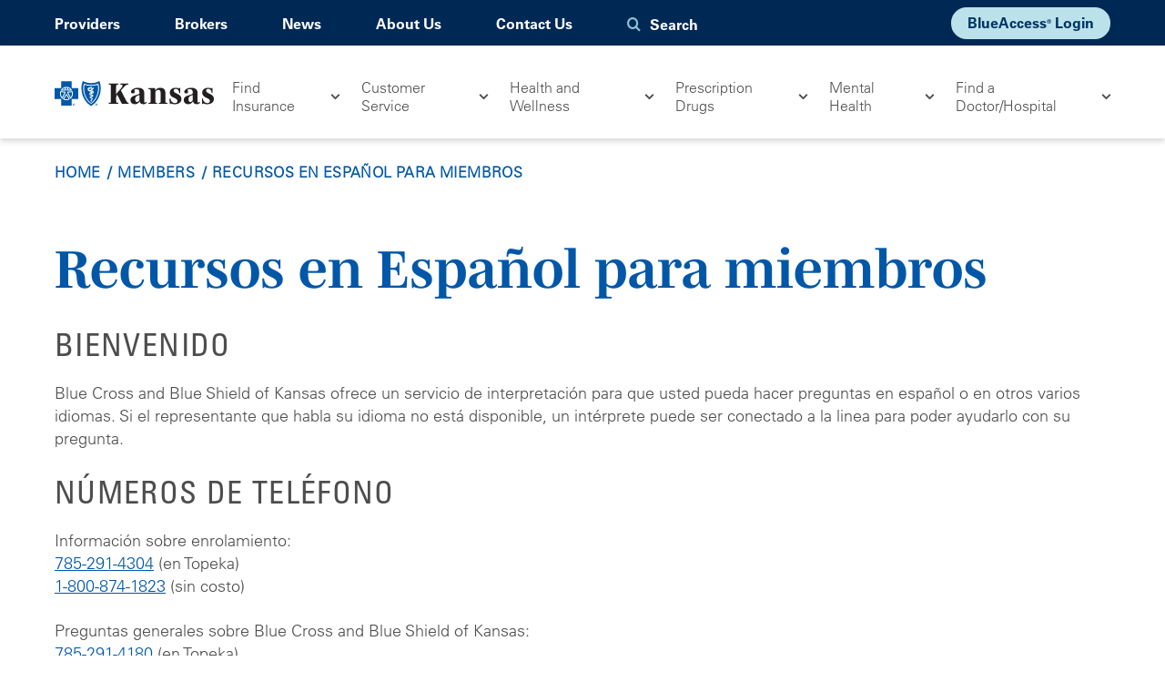

--- FILE ---
content_type: text/html; charset=UTF-8
request_url: https://www.bcbsks.com/members/spanish
body_size: 12592
content:
<!DOCTYPE html>
<!--[if IE 8 ]><html class="coh-ie8"  lang="en" dir="ltr" prefix="og: https://ogp.me/ns#"> <![endif]-->
<!--[if IE 9 ]><html class="coh-ie9"  lang="en" dir="ltr" prefix="og: https://ogp.me/ns#"> <![endif]-->
<!--[if (gt IE 9)|!(IE)]><!--> <html lang="en" dir="ltr" prefix="og: https://ogp.me/ns#"> <!--<![endif]-->
<head>
<script src='/themes/custom/cohesion-theme-bcbsks/js/nr-data-header.js'></script>
    <meta charset="utf-8" />
<meta name="description" content="Bienvenido Blue Cross and Blue Shield of Kansas ofrece un servicio de interpretación para que usted pueda hacer preguntas en español o en otros varios idiomas. Si el representante que habla su idioma no está disponible, un intérprete puede ser conectado a la linea para poder ayudarlo con su pregunta. Números de teléfono Información sobre enrolamiento:785-291-4304 (en Topeka)1-800-874-1823 (sin costo)" />
<link rel="canonical" href="https://www.bcbsks.com/members/spanish" />
<link rel="image_src" href="https://www.bcbsks.com/images/ogpng" />
<meta property="og:type" content="page" />
<meta property="og:url" content="https://www.bcbsks.com/members/spanish" />
<meta property="og:title" content="Recursos en Español para miembros" />
<meta property="og:description" content="Bienvenido Blue Cross and Blue Shield of Kansas ofrece un servicio de interpretación para que usted pueda hacer preguntas en español o en otros varios idiomas. Si el representante que habla su idioma no está disponible, un intérprete puede ser conectado a la linea para poder ayudarlo con su pregunta. Números de teléfono Información sobre enrolamiento:785-291-4304 (en Topeka)1-800-874-1823 (sin costo)" />
<meta property="og:image" content="https://www.bcbsks.com/images/ogpng" />
<meta name="twitter:card" content="summary_large_image" />
<meta name="twitter:title" content="Recursos en Español para miembros" />
<meta name="twitter:description" content="Bienvenido Blue Cross and Blue Shield of Kansas ofrece un servicio de interpretación para que usted pueda hacer preguntas en español o en otros varios idiomas. Si el representante que habla su idioma no está disponible, un intérprete puede ser conectado a la linea para poder ayudarlo con su pregunta. Números de teléfono Información sobre enrolamiento:785-291-4304 (en Topeka)1-800-874-1823 (sin costo)" />
<meta name="twitter:image" content="https://www.bcbsks.com/images/ogpng" />
<meta name="Generator" content="Drupal 10 (https://www.drupal.org)" />
<meta name="MobileOptimized" content="width" />
<meta name="HandheldFriendly" content="true" />
<meta name="viewport" content="width=device-width, initial-scale=1.0" />
<!--bcbsks prod - updated with settings.php-->
<script src="https://assets.adobedtm.com/124e0fadda04/33c6e5504c4b/launch-885af86d7a8c.min.js" async></script>
<script type="application/ld+json">{
    "@context": "https://schema.org",
    "@graph": [
        {
            "@type": "Article",
            "name": "Recursos en Español para miembros",
            "description": "Bienvenido\nBlue Cross and Blue Shield of Kansas ofrece un servicio de interpretación para que usted pueda hacer preguntas en español o en otros varios idiomas. Si el representante que habla su idioma no está disponible, un intérprete puede ser conectado a la linea para poder ayudarlo con su pregunta.\nNúmeros de teléfono\nInformación sobre enrolamiento:785-291-4304 (en Topeka)1-800-874-1823 (sin costo)"
        }
    ]
}</script>
<link rel="stylesheet" href="https://fonts.googleapis.com/css2?family=Roboto:ital,wght@0,400;0,700;1,400;1,700&amp;display=swap" type="text/css" />
<link rel="stylesheet" href="https://fonts.googleapis.com/css2?family=Roboto+Condensed:ital,wght@0,400;0,700;1,400;1,700&amp;display=swap" type="text/css" />
<link rel="icon" href="/sites/default/files/favicon.ico" type="image/vnd.microsoft.icon" />
<link rel="alternate" hreflang="en" href="https://www.bcbsks.com/members/spanish" />

    <title>Recursos en Español para miembros | Blue Cross and Blue Shield of Kansas</title>
    <link rel="stylesheet" media="all" href="/sites/default/files/css/css_OvI1c-SrI9N8QSsP00ZiFjkYYQ1sjvKObQ_vtauB8pk.css?delta=0&amp;language=en&amp;theme=cohesion_theme_bcbsks&amp;include=[base64]" />
<link rel="stylesheet" media="all" href="/sites/default/files/css/css_e-qzZJeBL8VIOTm65iC2wz1_1XCYkF0wpOFWuQkkQTw.css?delta=1&amp;language=en&amp;theme=cohesion_theme_bcbsks&amp;include=[base64]" />
<link rel="stylesheet" media="all" href="/sites/default/files/asset_injector/css/2_column_card_with_accordions_styles-759a3d1dc95af692bb8ced8167cbc4c1.css?t8yqjc" />
<link rel="stylesheet" media="all" href="/sites/default/files/css/css_tT9mbfyIaqJZsiyvCgCCBjnCZ2SKZn6duX3HTCYO4VU.css?delta=3&amp;language=en&amp;theme=cohesion_theme_bcbsks&amp;include=[base64]" />
<link rel="stylesheet" media="all" href="/sites/default/files/asset_injector/css/supernav_bar_fix-e2ac30132fb9567ad9d441e7a58ebeae.css?t8yqjc" />
<link rel="stylesheet" media="all" href="/sites/default/files/css/css_vtpLGFzY9IPLAWmzOkV2afEG-J5vA4sN5cgfPB8DZWo.css?delta=5&amp;language=en&amp;theme=cohesion_theme_bcbsks&amp;include=[base64]" />

    <script type="application/json" data-drupal-selector="drupal-settings-json">{"path":{"baseUrl":"\/","pathPrefix":"","currentPath":"node\/6216","currentPathIsAdmin":false,"isFront":false,"currentLanguage":"en"},"pluralDelimiter":"\u0003","suppressDeprecationErrors":true,"gtag":{"tagId":"","consentMode":false,"otherIds":[],"events":[],"additionalConfigInfo":[]},"ajaxPageState":{"libraries":"[base64]","theme":"cohesion_theme_bcbsks","theme_token":null},"ajaxTrustedUrl":{"\/search":true},"gtm":{"tagId":null,"settings":{"data_layer":"dataLayer","include_environment":false},"tagIds":["GTM-N5K28V"]},"cohesion":{"currentAdminTheme":"acquia_claro","front_end_settings":{"global_js":{"matchHeight":1,"parallax_scrolling":1,"cohMatchHeights":1}},"google_map_api_key":null,"google_map_api_key_geo":null,"animate_on_view_mobile":"DISABLED","add_animation_classes":"DISABLED","responsive_grid_settings":{"gridType":"desktop-first","columns":12,"breakpoints":{"xl":{"width":1200,"innerGutter":16,"outerGutter":20,"widthType":"fixed","previewColumns":12,"label":"Television","class":"coh-icon-television","iconHex":"F26C","boxedWidth":1160},"lg":{"width":1170,"innerGutter":16,"outerGutter":20,"widthType":"fluid","previewColumns":12,"label":"Desktop","class":"coh-icon-desktop","iconHex":"F108","boxedWidth":1130},"md":{"width":1024,"innerGutter":16,"outerGutter":16,"widthType":"fluid","previewColumns":12,"label":"Laptop","class":"coh-icon-laptop","iconHex":"F109","boxedWidth":992},"sm":{"width":768,"innerGutter":16,"outerGutter":16,"widthType":"fluid","previewColumns":6,"label":"Tablet","class":"coh-icon-tablet","iconHex":"F10A","boxedWidth":736},"ps":{"width":565,"innerGutter":16,"outerGutter":16,"widthType":"fluid","previewColumns":6,"label":"Mobile landscape","class":"coh-icon-mobile-landscape","iconHex":"E91E","boxedWidth":533},"xs":{"innerGutter":16,"outerGutter":16,"previewColumns":6,"label":"Mobile","class":"coh-icon-mobile","iconHex":"F10B","boxedWidth":288,"width":320,"widthType":"fluid","mobilePlaceholderWidth":320,"mobilePlaceholderType":"fluid"}}},"use_dx8":true,"sidebar_view_style":"titles","log_dx8_error":false,"error_url":"\/cohesionapi\/logger\/jserrors","dx8_content_paths":[["settings","content"],["settings","content","text"],["settings","markerInfo","text"],["settings","title"],["markup","prefix"],["markup","suffix"],["markup","attributes",["value"]],["hideNoData","hideData"],["hideNoData","hideData","text"]]},"collapsiblock":{"active_pages":false,"slide_speed":200,"cookie_lifetime":null,"switcher_enabled":null,"switcher_class":null},"sitewideAlert":{"refreshInterval":120000,"automaticRefresh":false},"user":{"uid":0,"permissionsHash":"a1f1bc00b665fb3b1e6647f181429bf13e09b0ab05196caaab01a952feec3996"}}</script>
<script src="/sites/default/files/js/js_S_PrUzsBmq9S5lSRNLqYqmjX0m4DiQWV8DnUMfgrIvs.js?scope=header&amp;delta=0&amp;language=en&amp;theme=cohesion_theme_bcbsks&amp;include=[base64]"></script>
<script src="/modules/contrib/google_tag/js/gtag.js?t8yqjc"></script>
<script src="/modules/contrib/google_tag/js/gtm.js?t8yqjc"></script>

    <script type="text/javascript">
      var MTIProjectId='37a120c6-16e9-46f4-9b73-37ee1c728d19';
      (function() {
        var mtiTracking = document.createElement('script');
        mtiTracking.type='text/javascript';
        mtiTracking.async='true';
        mtiTracking.src='/themes/custom/cohesion-theme-bcbsks/js/mtiFontTrackingCode.js';
        (document.getElementsByTagName('head')[0]||document.getElementsByTagName('body')[0]).appendChild( mtiTracking );
      })();
    </script>
    <style>.ssa-instance-e9a2365d8f3fa26a8a7312b4333b7180.coh-ce-cpt_social_links-87fdc66d1 {  font-size: 1.5rem;    background-color: rgba(0, 40, 85, 1);  color: rgb(255, 255, 255);  -webkit-border-radius: 50%;          border-radius: 50%;  text-decoration: none;}@media (max-width: 1023px) {  .ssa-instance-e9a2365d8f3fa26a8a7312b4333b7180.coh-ce-cpt_social_links-87fdc66d1 {    font-size: 1.5rem;  }}.facebook.ssa-instance-e9a2365d8f3fa26a8a7312b4333b7180.coh-ce-cpt_social_links-87fdc66d1:before {  line-height: 1.0;  font-weight: normal;  text-transform: none;  speak: none;  font-variant: normal;  -webkit-font-smoothing: antialiased;  -moz-osx-font-smoothing: grayscale;  content: "\f09a";  font-family: icomoon;}.twitter.ssa-instance-e9a2365d8f3fa26a8a7312b4333b7180.coh-ce-cpt_social_links-87fdc66d1:before {  line-height: 1.0;  font-weight: normal;  text-transform: none;  speak: none;  font-variant: normal;  -webkit-font-smoothing: antialiased;  -moz-osx-font-smoothing: grayscale;  content: "\f099";  font-family: icomoon;  content: url("data:image/svg+xml,%3Csvg xmlns='http://www.w3.org/2000/svg' width='2em' height='2em' viewBox='0 0 24 24'%3E%3Cpath fill='white' d='M16.6 5.82s.51.5 0 0A4.278 4.278 0 0 1 15.54 3h-3.09v12.4a2.592 2.592 0 0 1-2.59 2.5c-1.42 0-2.6-1.16-2.6-2.6c0-1.72 1.66-3.01 3.37-2.48V9.66c-3.45-.46-6.47 2.22-6.47 5.64c0 3.33 2.76 5.7 5.69 5.7c3.14 0 5.69-2.55 5.69-5.7V9.01a7.35 7.35 0 0 0 4.3 1.38V7.3s-1.88.09-3.24-1.48'/%3E%3C/svg%3E");  margin-top: 5px;  margin-right: -0.25rem;  margin-left: -0.25rem;  font-size: 1.55rem;}.linkedin.ssa-instance-e9a2365d8f3fa26a8a7312b4333b7180.coh-ce-cpt_social_links-87fdc66d1:before {  line-height: 1.0;  font-weight: normal;  text-transform: none;  speak: none;  font-variant: normal;  -webkit-font-smoothing: antialiased;  -moz-osx-font-smoothing: grayscale;  content: "\f0e1";  font-family: icomoon;}.youtube.ssa-instance-e9a2365d8f3fa26a8a7312b4333b7180.coh-ce-cpt_social_links-87fdc66d1:before {  line-height: 1.0;  font-weight: normal;  text-transform: none;  speak: none;  font-variant: normal;  -webkit-font-smoothing: antialiased;  -moz-osx-font-smoothing: grayscale;  content: "\f16a";  font-family: icomoon;}.instagram.ssa-instance-e9a2365d8f3fa26a8a7312b4333b7180.coh-ce-cpt_social_links-87fdc66d1:before {  line-height: 1.0;  font-weight: normal;  text-transform: none;  speak: none;  font-variant: normal;  -webkit-font-smoothing: antialiased;  -moz-osx-font-smoothing: grayscale;  content: "\f16d";  font-family: icomoon;}.youblue.ssa-instance-e9a2365d8f3fa26a8a7312b4333b7180.coh-ce-cpt_social_links-87fdc66d1:before {  content: "";  height: 100%;  width: 100%;  display: inline-block;    background-image: url("/sites/default/files/2021-07/you_plus_blue.png");  background-position: center;  background-size: contain;  background-repeat: no-repeat;  background-attachment: scroll;}.vimeo.ssa-instance-e9a2365d8f3fa26a8a7312b4333b7180.coh-ce-cpt_social_links-87fdc66d1:before {  line-height: 1.0;  font-weight: normal;  text-transform: none;  speak: none;  font-variant: normal;  -webkit-font-smoothing: antialiased;  -moz-osx-font-smoothing: grayscale;  content: "\f27d";  font-family: icomoon;}.medium.ssa-instance-e9a2365d8f3fa26a8a7312b4333b7180.coh-ce-cpt_social_links-87fdc66d1:before {  line-height: 1.0;  font-weight: normal;  text-transform: none;  speak: none;  font-variant: normal;  -webkit-font-smoothing: antialiased;  -moz-osx-font-smoothing: grayscale;  content: "\f23a";  font-family: icomoon;}.pinterest.ssa-instance-e9a2365d8f3fa26a8a7312b4333b7180.coh-ce-cpt_social_links-87fdc66d1:before {  line-height: 1.0;  font-weight: normal;  text-transform: none;  speak: none;  font-variant: normal;  -webkit-font-smoothing: antialiased;  -moz-osx-font-smoothing: grayscale;  content: "\f231";  font-family: icomoon;}.rss.ssa-instance-e9a2365d8f3fa26a8a7312b4333b7180.coh-ce-cpt_social_links-87fdc66d1:before {  line-height: 1.0;  font-weight: normal;  text-transform: none;  speak: none;  font-variant: normal;  -webkit-font-smoothing: antialiased;  -moz-osx-font-smoothing: grayscale;  content: "\f09e";  font-family: icomoon;}.behance.ssa-instance-e9a2365d8f3fa26a8a7312b4333b7180.coh-ce-cpt_social_links-87fdc66d1:before {  line-height: 1.0;  font-weight: normal;  text-transform: none;  speak: none;  font-variant: normal;  -webkit-font-smoothing: antialiased;  -moz-osx-font-smoothing: grayscale;  content: "\f19a";  font-family: icomoon;}.drupal.ssa-instance-e9a2365d8f3fa26a8a7312b4333b7180.coh-ce-cpt_social_links-87fdc66d1:before {  line-height: 1.0;  font-weight: normal;  text-transform: none;  speak: none;  font-variant: normal;  -webkit-font-smoothing: antialiased;  -moz-osx-font-smoothing: grayscale;  content: "\f1a9";  font-family: icomoon;}.github.ssa-instance-e9a2365d8f3fa26a8a7312b4333b7180.coh-ce-cpt_social_links-87fdc66d1:before {  line-height: 1.0;  font-weight: normal;  text-transform: none;  speak: none;  font-variant: normal;  -webkit-font-smoothing: antialiased;  -moz-osx-font-smoothing: grayscale;  content: "\f09b";  font-family: icomoon;}.xing.ssa-instance-e9a2365d8f3fa26a8a7312b4333b7180.coh-ce-cpt_social_links-87fdc66d1:before {  line-height: 1.0;  font-weight: normal;  text-transform: none;  speak: none;  font-variant: normal;  -webkit-font-smoothing: antialiased;  -moz-osx-font-smoothing: grayscale;  content: "\f168";  font-family: icomoon;}.bitbucket.ssa-instance-e9a2365d8f3fa26a8a7312b4333b7180.coh-ce-cpt_social_links-87fdc66d1:before {  line-height: 1.0;  font-weight: normal;  text-transform: none;  speak: none;  font-variant: normal;  -webkit-font-smoothing: antialiased;  -moz-osx-font-smoothing: grayscale;  content: "\f171";  font-family: icomoon;}.whatsapp.ssa-instance-e9a2365d8f3fa26a8a7312b4333b7180.coh-ce-cpt_social_links-87fdc66d1:before {  line-height: 1.0;  font-weight: normal;  text-transform: none;  speak: none;  font-variant: normal;  -webkit-font-smoothing: antialiased;  -moz-osx-font-smoothing: grayscale;  content: "\f232";  font-family: icomoon;}.slideshare.ssa-instance-e9a2365d8f3fa26a8a7312b4333b7180.coh-ce-cpt_social_links-87fdc66d1:before {  line-height: 1.0;  font-weight: normal;  text-transform: none;  speak: none;  font-variant: normal;  -webkit-font-smoothing: antialiased;  -moz-osx-font-smoothing: grayscale;  content: "\f1e7";  font-family: icomoon;}.flickr.ssa-instance-e9a2365d8f3fa26a8a7312b4333b7180.coh-ce-cpt_social_links-87fdc66d1:before {  line-height: 1.0;  font-weight: normal;  text-transform: none;  speak: none;  font-variant: normal;  -webkit-font-smoothing: antialiased;  -moz-osx-font-smoothing: grayscale;  content: "\f16e";  font-family: icomoon;}.vkontakte.ssa-instance-e9a2365d8f3fa26a8a7312b4333b7180.coh-ce-cpt_social_links-87fdc66d1:before {  line-height: 1.0;  font-weight: normal;  text-transform: none;  speak: none;  font-variant: normal;  -webkit-font-smoothing: antialiased;  -moz-osx-font-smoothing: grayscale;  content: "\f189";  font-family: icomoon;}.tumblr.ssa-instance-e9a2365d8f3fa26a8a7312b4333b7180.coh-ce-cpt_social_links-87fdc66d1:before {  line-height: 1.0;  font-weight: normal;  text-transform: none;  speak: none;  font-variant: normal;  -webkit-font-smoothing: antialiased;  -moz-osx-font-smoothing: grayscale;  content: "\f173";  font-family: icomoon;}.tiktok.ssa-instance-e9a2365d8f3fa26a8a7312b4333b7180.coh-ce-cpt_social_links-87fdc66d1:before {  content: url("data:image/svg+xml,%3Csvg xmlns='http://www.w3.org/2000/svg' width='2rem' height='2rem' viewBox='0 0 24 24'%3E%3Cpath fill='white' d='M16.6 5.82s.51.5 0 0A4.278 4.278 0 0 1 15.54 3h-3.09v12.4a2.592 2.592 0 0 1-2.59 2.5c-1.42 0-2.6-1.16-2.6-2.6c0-1.72 1.66-3.01 3.37-2.48V9.66c-3.45-.46-6.47 2.22-6.47 5.64c0 3.33 2.76 5.7 5.69 5.7c3.14 0 5.69-2.55 5.69-5.7V9.01a7.35 7.35 0 0 0 4.3 1.38V7.3s-1.88.09-3.24-1.48'/%3E%3C/svg%3E");  font-size: 1.55rem;}.wordpress.ssa-instance-e9a2365d8f3fa26a8a7312b4333b7180.coh-ce-cpt_social_links-87fdc66d1:before {  line-height: 1.0;  font-weight: normal;  text-transform: none;  speak: none;  font-variant: normal;  -webkit-font-smoothing: antialiased;  -moz-osx-font-smoothing: grayscale;  content: "\f19a";  font-family: icomoon;}.ssa-instance-e9a2365d8f3fa26a8a7312b4333b7180.coh-ce-cpt_social_links-87fdc66d2 {  font-size: 1.5rem;    background-color: rgba(0, 40, 85, 1);  color: rgb(255, 255, 255);  -webkit-border-radius: 50%;          border-radius: 50%;  text-decoration: none;}@media (max-width: 1023px) {  .ssa-instance-e9a2365d8f3fa26a8a7312b4333b7180.coh-ce-cpt_social_links-87fdc66d2 {    font-size: 1.5rem;  }}.facebook.ssa-instance-e9a2365d8f3fa26a8a7312b4333b7180.coh-ce-cpt_social_links-87fdc66d2:before {  line-height: 1.0;  font-weight: normal;  text-transform: none;  speak: none;  font-variant: normal;  -webkit-font-smoothing: antialiased;  -moz-osx-font-smoothing: grayscale;  content: "\f09a";  font-family: icomoon;}.twitter.ssa-instance-e9a2365d8f3fa26a8a7312b4333b7180.coh-ce-cpt_social_links-87fdc66d2:before {  line-height: 1.0;  font-weight: normal;  text-transform: none;  speak: none;  font-variant: normal;  -webkit-font-smoothing: antialiased;  -moz-osx-font-smoothing: grayscale;  content: "\f099";  font-family: icomoon;  content: url("data:image/svg+xml,%3Csvg xmlns='http://www.w3.org/2000/svg' width='2em' height='2em' viewBox='0 0 24 24'%3E%3Cpath fill='white' d='M16.6 5.82s.51.5 0 0A4.278 4.278 0 0 1 15.54 3h-3.09v12.4a2.592 2.592 0 0 1-2.59 2.5c-1.42 0-2.6-1.16-2.6-2.6c0-1.72 1.66-3.01 3.37-2.48V9.66c-3.45-.46-6.47 2.22-6.47 5.64c0 3.33 2.76 5.7 5.69 5.7c3.14 0 5.69-2.55 5.69-5.7V9.01a7.35 7.35 0 0 0 4.3 1.38V7.3s-1.88.09-3.24-1.48'/%3E%3C/svg%3E");  margin-top: 5px;  margin-right: -0.25rem;  margin-left: -0.25rem;  font-size: 1.55rem;}.linkedin.ssa-instance-e9a2365d8f3fa26a8a7312b4333b7180.coh-ce-cpt_social_links-87fdc66d2:before {  line-height: 1.0;  font-weight: normal;  text-transform: none;  speak: none;  font-variant: normal;  -webkit-font-smoothing: antialiased;  -moz-osx-font-smoothing: grayscale;  content: "\f0e1";  font-family: icomoon;}.youtube.ssa-instance-e9a2365d8f3fa26a8a7312b4333b7180.coh-ce-cpt_social_links-87fdc66d2:before {  line-height: 1.0;  font-weight: normal;  text-transform: none;  speak: none;  font-variant: normal;  -webkit-font-smoothing: antialiased;  -moz-osx-font-smoothing: grayscale;  content: "\f16a";  font-family: icomoon;}.instagram.ssa-instance-e9a2365d8f3fa26a8a7312b4333b7180.coh-ce-cpt_social_links-87fdc66d2:before {  line-height: 1.0;  font-weight: normal;  text-transform: none;  speak: none;  font-variant: normal;  -webkit-font-smoothing: antialiased;  -moz-osx-font-smoothing: grayscale;  content: "\f16d";  font-family: icomoon;}.youblue.ssa-instance-e9a2365d8f3fa26a8a7312b4333b7180.coh-ce-cpt_social_links-87fdc66d2:before {  content: "";  height: 100%;  width: 100%;  display: inline-block;    background-image: url("/sites/default/files/2021-07/you_plus_blue.png");  background-position: center;  background-size: contain;  background-repeat: no-repeat;  background-attachment: scroll;}.vimeo.ssa-instance-e9a2365d8f3fa26a8a7312b4333b7180.coh-ce-cpt_social_links-87fdc66d2:before {  line-height: 1.0;  font-weight: normal;  text-transform: none;  speak: none;  font-variant: normal;  -webkit-font-smoothing: antialiased;  -moz-osx-font-smoothing: grayscale;  content: "\f27d";  font-family: icomoon;}.medium.ssa-instance-e9a2365d8f3fa26a8a7312b4333b7180.coh-ce-cpt_social_links-87fdc66d2:before {  line-height: 1.0;  font-weight: normal;  text-transform: none;  speak: none;  font-variant: normal;  -webkit-font-smoothing: antialiased;  -moz-osx-font-smoothing: grayscale;  content: "\f23a";  font-family: icomoon;}.pinterest.ssa-instance-e9a2365d8f3fa26a8a7312b4333b7180.coh-ce-cpt_social_links-87fdc66d2:before {  line-height: 1.0;  font-weight: normal;  text-transform: none;  speak: none;  font-variant: normal;  -webkit-font-smoothing: antialiased;  -moz-osx-font-smoothing: grayscale;  content: "\f231";  font-family: icomoon;}.rss.ssa-instance-e9a2365d8f3fa26a8a7312b4333b7180.coh-ce-cpt_social_links-87fdc66d2:before {  line-height: 1.0;  font-weight: normal;  text-transform: none;  speak: none;  font-variant: normal;  -webkit-font-smoothing: antialiased;  -moz-osx-font-smoothing: grayscale;  content: "\f09e";  font-family: icomoon;}.behance.ssa-instance-e9a2365d8f3fa26a8a7312b4333b7180.coh-ce-cpt_social_links-87fdc66d2:before {  line-height: 1.0;  font-weight: normal;  text-transform: none;  speak: none;  font-variant: normal;  -webkit-font-smoothing: antialiased;  -moz-osx-font-smoothing: grayscale;  content: "\f19a";  font-family: icomoon;}.drupal.ssa-instance-e9a2365d8f3fa26a8a7312b4333b7180.coh-ce-cpt_social_links-87fdc66d2:before {  line-height: 1.0;  font-weight: normal;  text-transform: none;  speak: none;  font-variant: normal;  -webkit-font-smoothing: antialiased;  -moz-osx-font-smoothing: grayscale;  content: "\f1a9";  font-family: icomoon;}.github.ssa-instance-e9a2365d8f3fa26a8a7312b4333b7180.coh-ce-cpt_social_links-87fdc66d2:before {  line-height: 1.0;  font-weight: normal;  text-transform: none;  speak: none;  font-variant: normal;  -webkit-font-smoothing: antialiased;  -moz-osx-font-smoothing: grayscale;  content: "\f09b";  font-family: icomoon;}.xing.ssa-instance-e9a2365d8f3fa26a8a7312b4333b7180.coh-ce-cpt_social_links-87fdc66d2:before {  line-height: 1.0;  font-weight: normal;  text-transform: none;  speak: none;  font-variant: normal;  -webkit-font-smoothing: antialiased;  -moz-osx-font-smoothing: grayscale;  content: "\f168";  font-family: icomoon;}.bitbucket.ssa-instance-e9a2365d8f3fa26a8a7312b4333b7180.coh-ce-cpt_social_links-87fdc66d2:before {  line-height: 1.0;  font-weight: normal;  text-transform: none;  speak: none;  font-variant: normal;  -webkit-font-smoothing: antialiased;  -moz-osx-font-smoothing: grayscale;  content: "\f171";  font-family: icomoon;}.whatsapp.ssa-instance-e9a2365d8f3fa26a8a7312b4333b7180.coh-ce-cpt_social_links-87fdc66d2:before {  line-height: 1.0;  font-weight: normal;  text-transform: none;  speak: none;  font-variant: normal;  -webkit-font-smoothing: antialiased;  -moz-osx-font-smoothing: grayscale;  content: "\f232";  font-family: icomoon;}.slideshare.ssa-instance-e9a2365d8f3fa26a8a7312b4333b7180.coh-ce-cpt_social_links-87fdc66d2:before {  line-height: 1.0;  font-weight: normal;  text-transform: none;  speak: none;  font-variant: normal;  -webkit-font-smoothing: antialiased;  -moz-osx-font-smoothing: grayscale;  content: "\f1e7";  font-family: icomoon;}.flickr.ssa-instance-e9a2365d8f3fa26a8a7312b4333b7180.coh-ce-cpt_social_links-87fdc66d2:before {  line-height: 1.0;  font-weight: normal;  text-transform: none;  speak: none;  font-variant: normal;  -webkit-font-smoothing: antialiased;  -moz-osx-font-smoothing: grayscale;  content: "\f16e";  font-family: icomoon;}.vkontakte.ssa-instance-e9a2365d8f3fa26a8a7312b4333b7180.coh-ce-cpt_social_links-87fdc66d2:before {  line-height: 1.0;  font-weight: normal;  text-transform: none;  speak: none;  font-variant: normal;  -webkit-font-smoothing: antialiased;  -moz-osx-font-smoothing: grayscale;  content: "\f189";  font-family: icomoon;}.tumblr.ssa-instance-e9a2365d8f3fa26a8a7312b4333b7180.coh-ce-cpt_social_links-87fdc66d2:before {  line-height: 1.0;  font-weight: normal;  text-transform: none;  speak: none;  font-variant: normal;  -webkit-font-smoothing: antialiased;  -moz-osx-font-smoothing: grayscale;  content: "\f173";  font-family: icomoon;}.tiktok.ssa-instance-e9a2365d8f3fa26a8a7312b4333b7180.coh-ce-cpt_social_links-87fdc66d2:before {  content: url("data:image/svg+xml,%3Csvg xmlns='http://www.w3.org/2000/svg' width='2rem' height='2rem' viewBox='0 0 24 24'%3E%3Cpath fill='white' d='M16.6 5.82s.51.5 0 0A4.278 4.278 0 0 1 15.54 3h-3.09v12.4a2.592 2.592 0 0 1-2.59 2.5c-1.42 0-2.6-1.16-2.6-2.6c0-1.72 1.66-3.01 3.37-2.48V9.66c-3.45-.46-6.47 2.22-6.47 5.64c0 3.33 2.76 5.7 5.69 5.7c3.14 0 5.69-2.55 5.69-5.7V9.01a7.35 7.35 0 0 0 4.3 1.38V7.3s-1.88.09-3.24-1.48'/%3E%3C/svg%3E");  font-size: 1.55rem;}.wordpress.ssa-instance-e9a2365d8f3fa26a8a7312b4333b7180.coh-ce-cpt_social_links-87fdc66d2:before {  line-height: 1.0;  font-weight: normal;  text-transform: none;  speak: none;  font-variant: normal;  -webkit-font-smoothing: antialiased;  -moz-osx-font-smoothing: grayscale;  content: "\f19a";  font-family: icomoon;}.ssa-instance-e9a2365d8f3fa26a8a7312b4333b7180.coh-ce-cpt_social_links-87fdc66d3 {  font-size: 1.5rem;    background-color: rgba(0, 40, 85, 1);  color: rgb(255, 255, 255);  -webkit-border-radius: 50%;          border-radius: 50%;  text-decoration: none;}@media (max-width: 1023px) {  .ssa-instance-e9a2365d8f3fa26a8a7312b4333b7180.coh-ce-cpt_social_links-87fdc66d3 {    font-size: 1.5rem;  }}.facebook.ssa-instance-e9a2365d8f3fa26a8a7312b4333b7180.coh-ce-cpt_social_links-87fdc66d3:before {  line-height: 1.0;  font-weight: normal;  text-transform: none;  speak: none;  font-variant: normal;  -webkit-font-smoothing: antialiased;  -moz-osx-font-smoothing: grayscale;  content: "\f09a";  font-family: icomoon;}.twitter.ssa-instance-e9a2365d8f3fa26a8a7312b4333b7180.coh-ce-cpt_social_links-87fdc66d3:before {  line-height: 1.0;  font-weight: normal;  text-transform: none;  speak: none;  font-variant: normal;  -webkit-font-smoothing: antialiased;  -moz-osx-font-smoothing: grayscale;  content: "\f099";  font-family: icomoon;  content: url("data:image/svg+xml,%3Csvg xmlns='http://www.w3.org/2000/svg' width='2em' height='2em' viewBox='0 0 24 24'%3E%3Cpath fill='white' d='M16.6 5.82s.51.5 0 0A4.278 4.278 0 0 1 15.54 3h-3.09v12.4a2.592 2.592 0 0 1-2.59 2.5c-1.42 0-2.6-1.16-2.6-2.6c0-1.72 1.66-3.01 3.37-2.48V9.66c-3.45-.46-6.47 2.22-6.47 5.64c0 3.33 2.76 5.7 5.69 5.7c3.14 0 5.69-2.55 5.69-5.7V9.01a7.35 7.35 0 0 0 4.3 1.38V7.3s-1.88.09-3.24-1.48'/%3E%3C/svg%3E");  margin-top: 5px;  margin-right: -0.25rem;  margin-left: -0.25rem;  font-size: 1.55rem;}.linkedin.ssa-instance-e9a2365d8f3fa26a8a7312b4333b7180.coh-ce-cpt_social_links-87fdc66d3:before {  line-height: 1.0;  font-weight: normal;  text-transform: none;  speak: none;  font-variant: normal;  -webkit-font-smoothing: antialiased;  -moz-osx-font-smoothing: grayscale;  content: "\f0e1";  font-family: icomoon;}.youtube.ssa-instance-e9a2365d8f3fa26a8a7312b4333b7180.coh-ce-cpt_social_links-87fdc66d3:before {  line-height: 1.0;  font-weight: normal;  text-transform: none;  speak: none;  font-variant: normal;  -webkit-font-smoothing: antialiased;  -moz-osx-font-smoothing: grayscale;  content: "\f16a";  font-family: icomoon;}.instagram.ssa-instance-e9a2365d8f3fa26a8a7312b4333b7180.coh-ce-cpt_social_links-87fdc66d3:before {  line-height: 1.0;  font-weight: normal;  text-transform: none;  speak: none;  font-variant: normal;  -webkit-font-smoothing: antialiased;  -moz-osx-font-smoothing: grayscale;  content: "\f16d";  font-family: icomoon;}.youblue.ssa-instance-e9a2365d8f3fa26a8a7312b4333b7180.coh-ce-cpt_social_links-87fdc66d3:before {  content: "";  height: 100%;  width: 100%;  display: inline-block;    background-image: url("/sites/default/files/2021-07/you_plus_blue.png");  background-position: center;  background-size: contain;  background-repeat: no-repeat;  background-attachment: scroll;}.vimeo.ssa-instance-e9a2365d8f3fa26a8a7312b4333b7180.coh-ce-cpt_social_links-87fdc66d3:before {  line-height: 1.0;  font-weight: normal;  text-transform: none;  speak: none;  font-variant: normal;  -webkit-font-smoothing: antialiased;  -moz-osx-font-smoothing: grayscale;  content: "\f27d";  font-family: icomoon;}.medium.ssa-instance-e9a2365d8f3fa26a8a7312b4333b7180.coh-ce-cpt_social_links-87fdc66d3:before {  line-height: 1.0;  font-weight: normal;  text-transform: none;  speak: none;  font-variant: normal;  -webkit-font-smoothing: antialiased;  -moz-osx-font-smoothing: grayscale;  content: "\f23a";  font-family: icomoon;}.pinterest.ssa-instance-e9a2365d8f3fa26a8a7312b4333b7180.coh-ce-cpt_social_links-87fdc66d3:before {  line-height: 1.0;  font-weight: normal;  text-transform: none;  speak: none;  font-variant: normal;  -webkit-font-smoothing: antialiased;  -moz-osx-font-smoothing: grayscale;  content: "\f231";  font-family: icomoon;}.rss.ssa-instance-e9a2365d8f3fa26a8a7312b4333b7180.coh-ce-cpt_social_links-87fdc66d3:before {  line-height: 1.0;  font-weight: normal;  text-transform: none;  speak: none;  font-variant: normal;  -webkit-font-smoothing: antialiased;  -moz-osx-font-smoothing: grayscale;  content: "\f09e";  font-family: icomoon;}.behance.ssa-instance-e9a2365d8f3fa26a8a7312b4333b7180.coh-ce-cpt_social_links-87fdc66d3:before {  line-height: 1.0;  font-weight: normal;  text-transform: none;  speak: none;  font-variant: normal;  -webkit-font-smoothing: antialiased;  -moz-osx-font-smoothing: grayscale;  content: "\f19a";  font-family: icomoon;}.drupal.ssa-instance-e9a2365d8f3fa26a8a7312b4333b7180.coh-ce-cpt_social_links-87fdc66d3:before {  line-height: 1.0;  font-weight: normal;  text-transform: none;  speak: none;  font-variant: normal;  -webkit-font-smoothing: antialiased;  -moz-osx-font-smoothing: grayscale;  content: "\f1a9";  font-family: icomoon;}.github.ssa-instance-e9a2365d8f3fa26a8a7312b4333b7180.coh-ce-cpt_social_links-87fdc66d3:before {  line-height: 1.0;  font-weight: normal;  text-transform: none;  speak: none;  font-variant: normal;  -webkit-font-smoothing: antialiased;  -moz-osx-font-smoothing: grayscale;  content: "\f09b";  font-family: icomoon;}.xing.ssa-instance-e9a2365d8f3fa26a8a7312b4333b7180.coh-ce-cpt_social_links-87fdc66d3:before {  line-height: 1.0;  font-weight: normal;  text-transform: none;  speak: none;  font-variant: normal;  -webkit-font-smoothing: antialiased;  -moz-osx-font-smoothing: grayscale;  content: "\f168";  font-family: icomoon;}.bitbucket.ssa-instance-e9a2365d8f3fa26a8a7312b4333b7180.coh-ce-cpt_social_links-87fdc66d3:before {  line-height: 1.0;  font-weight: normal;  text-transform: none;  speak: none;  font-variant: normal;  -webkit-font-smoothing: antialiased;  -moz-osx-font-smoothing: grayscale;  content: "\f171";  font-family: icomoon;}.whatsapp.ssa-instance-e9a2365d8f3fa26a8a7312b4333b7180.coh-ce-cpt_social_links-87fdc66d3:before {  line-height: 1.0;  font-weight: normal;  text-transform: none;  speak: none;  font-variant: normal;  -webkit-font-smoothing: antialiased;  -moz-osx-font-smoothing: grayscale;  content: "\f232";  font-family: icomoon;}.slideshare.ssa-instance-e9a2365d8f3fa26a8a7312b4333b7180.coh-ce-cpt_social_links-87fdc66d3:before {  line-height: 1.0;  font-weight: normal;  text-transform: none;  speak: none;  font-variant: normal;  -webkit-font-smoothing: antialiased;  -moz-osx-font-smoothing: grayscale;  content: "\f1e7";  font-family: icomoon;}.flickr.ssa-instance-e9a2365d8f3fa26a8a7312b4333b7180.coh-ce-cpt_social_links-87fdc66d3:before {  line-height: 1.0;  font-weight: normal;  text-transform: none;  speak: none;  font-variant: normal;  -webkit-font-smoothing: antialiased;  -moz-osx-font-smoothing: grayscale;  content: "\f16e";  font-family: icomoon;}.vkontakte.ssa-instance-e9a2365d8f3fa26a8a7312b4333b7180.coh-ce-cpt_social_links-87fdc66d3:before {  line-height: 1.0;  font-weight: normal;  text-transform: none;  speak: none;  font-variant: normal;  -webkit-font-smoothing: antialiased;  -moz-osx-font-smoothing: grayscale;  content: "\f189";  font-family: icomoon;}.tumblr.ssa-instance-e9a2365d8f3fa26a8a7312b4333b7180.coh-ce-cpt_social_links-87fdc66d3:before {  line-height: 1.0;  font-weight: normal;  text-transform: none;  speak: none;  font-variant: normal;  -webkit-font-smoothing: antialiased;  -moz-osx-font-smoothing: grayscale;  content: "\f173";  font-family: icomoon;}.tiktok.ssa-instance-e9a2365d8f3fa26a8a7312b4333b7180.coh-ce-cpt_social_links-87fdc66d3:before {  content: url("data:image/svg+xml,%3Csvg xmlns='http://www.w3.org/2000/svg' width='2rem' height='2rem' viewBox='0 0 24 24'%3E%3Cpath fill='white' d='M16.6 5.82s.51.5 0 0A4.278 4.278 0 0 1 15.54 3h-3.09v12.4a2.592 2.592 0 0 1-2.59 2.5c-1.42 0-2.6-1.16-2.6-2.6c0-1.72 1.66-3.01 3.37-2.48V9.66c-3.45-.46-6.47 2.22-6.47 5.64c0 3.33 2.76 5.7 5.69 5.7c3.14 0 5.69-2.55 5.69-5.7V9.01a7.35 7.35 0 0 0 4.3 1.38V7.3s-1.88.09-3.24-1.48'/%3E%3C/svg%3E");  font-size: 1.55rem;}.wordpress.ssa-instance-e9a2365d8f3fa26a8a7312b4333b7180.coh-ce-cpt_social_links-87fdc66d3:before {  line-height: 1.0;  font-weight: normal;  text-transform: none;  speak: none;  font-variant: normal;  -webkit-font-smoothing: antialiased;  -moz-osx-font-smoothing: grayscale;  content: "\f19a";  font-family: icomoon;}.ssa-instance-e9a2365d8f3fa26a8a7312b4333b7180.coh-ce-cpt_social_links-87fdc66d4 {  font-size: 1.5rem;    background-color: rgba(0, 40, 85, 1);  color: rgb(255, 255, 255);  -webkit-border-radius: 50%;          border-radius: 50%;  text-decoration: none;}@media (max-width: 1023px) {  .ssa-instance-e9a2365d8f3fa26a8a7312b4333b7180.coh-ce-cpt_social_links-87fdc66d4 {    font-size: 1.5rem;  }}.facebook.ssa-instance-e9a2365d8f3fa26a8a7312b4333b7180.coh-ce-cpt_social_links-87fdc66d4:before {  line-height: 1.0;  font-weight: normal;  text-transform: none;  speak: none;  font-variant: normal;  -webkit-font-smoothing: antialiased;  -moz-osx-font-smoothing: grayscale;  content: "\f09a";  font-family: icomoon;}.twitter.ssa-instance-e9a2365d8f3fa26a8a7312b4333b7180.coh-ce-cpt_social_links-87fdc66d4:before {  line-height: 1.0;  font-weight: normal;  text-transform: none;  speak: none;  font-variant: normal;  -webkit-font-smoothing: antialiased;  -moz-osx-font-smoothing: grayscale;  content: "\f099";  font-family: icomoon;  content: url("data:image/svg+xml,%3Csvg xmlns='http://www.w3.org/2000/svg' width='2em' height='2em' viewBox='0 0 24 24'%3E%3Cpath fill='white' d='M16.6 5.82s.51.5 0 0A4.278 4.278 0 0 1 15.54 3h-3.09v12.4a2.592 2.592 0 0 1-2.59 2.5c-1.42 0-2.6-1.16-2.6-2.6c0-1.72 1.66-3.01 3.37-2.48V9.66c-3.45-.46-6.47 2.22-6.47 5.64c0 3.33 2.76 5.7 5.69 5.7c3.14 0 5.69-2.55 5.69-5.7V9.01a7.35 7.35 0 0 0 4.3 1.38V7.3s-1.88.09-3.24-1.48'/%3E%3C/svg%3E");  margin-top: 5px;  margin-right: -0.25rem;  margin-left: -0.25rem;  font-size: 1.55rem;}.linkedin.ssa-instance-e9a2365d8f3fa26a8a7312b4333b7180.coh-ce-cpt_social_links-87fdc66d4:before {  line-height: 1.0;  font-weight: normal;  text-transform: none;  speak: none;  font-variant: normal;  -webkit-font-smoothing: antialiased;  -moz-osx-font-smoothing: grayscale;  content: "\f0e1";  font-family: icomoon;}.youtube.ssa-instance-e9a2365d8f3fa26a8a7312b4333b7180.coh-ce-cpt_social_links-87fdc66d4:before {  line-height: 1.0;  font-weight: normal;  text-transform: none;  speak: none;  font-variant: normal;  -webkit-font-smoothing: antialiased;  -moz-osx-font-smoothing: grayscale;  content: "\f16a";  font-family: icomoon;}.instagram.ssa-instance-e9a2365d8f3fa26a8a7312b4333b7180.coh-ce-cpt_social_links-87fdc66d4:before {  line-height: 1.0;  font-weight: normal;  text-transform: none;  speak: none;  font-variant: normal;  -webkit-font-smoothing: antialiased;  -moz-osx-font-smoothing: grayscale;  content: "\f16d";  font-family: icomoon;}.youblue.ssa-instance-e9a2365d8f3fa26a8a7312b4333b7180.coh-ce-cpt_social_links-87fdc66d4:before {  content: "";  height: 100%;  width: 100%;  display: inline-block;    background-image: url("/sites/default/files/2021-07/you_plus_blue.png");  background-position: center;  background-size: contain;  background-repeat: no-repeat;  background-attachment: scroll;}.vimeo.ssa-instance-e9a2365d8f3fa26a8a7312b4333b7180.coh-ce-cpt_social_links-87fdc66d4:before {  line-height: 1.0;  font-weight: normal;  text-transform: none;  speak: none;  font-variant: normal;  -webkit-font-smoothing: antialiased;  -moz-osx-font-smoothing: grayscale;  content: "\f27d";  font-family: icomoon;}.medium.ssa-instance-e9a2365d8f3fa26a8a7312b4333b7180.coh-ce-cpt_social_links-87fdc66d4:before {  line-height: 1.0;  font-weight: normal;  text-transform: none;  speak: none;  font-variant: normal;  -webkit-font-smoothing: antialiased;  -moz-osx-font-smoothing: grayscale;  content: "\f23a";  font-family: icomoon;}.pinterest.ssa-instance-e9a2365d8f3fa26a8a7312b4333b7180.coh-ce-cpt_social_links-87fdc66d4:before {  line-height: 1.0;  font-weight: normal;  text-transform: none;  speak: none;  font-variant: normal;  -webkit-font-smoothing: antialiased;  -moz-osx-font-smoothing: grayscale;  content: "\f231";  font-family: icomoon;}.rss.ssa-instance-e9a2365d8f3fa26a8a7312b4333b7180.coh-ce-cpt_social_links-87fdc66d4:before {  line-height: 1.0;  font-weight: normal;  text-transform: none;  speak: none;  font-variant: normal;  -webkit-font-smoothing: antialiased;  -moz-osx-font-smoothing: grayscale;  content: "\f09e";  font-family: icomoon;}.behance.ssa-instance-e9a2365d8f3fa26a8a7312b4333b7180.coh-ce-cpt_social_links-87fdc66d4:before {  line-height: 1.0;  font-weight: normal;  text-transform: none;  speak: none;  font-variant: normal;  -webkit-font-smoothing: antialiased;  -moz-osx-font-smoothing: grayscale;  content: "\f19a";  font-family: icomoon;}.drupal.ssa-instance-e9a2365d8f3fa26a8a7312b4333b7180.coh-ce-cpt_social_links-87fdc66d4:before {  line-height: 1.0;  font-weight: normal;  text-transform: none;  speak: none;  font-variant: normal;  -webkit-font-smoothing: antialiased;  -moz-osx-font-smoothing: grayscale;  content: "\f1a9";  font-family: icomoon;}.github.ssa-instance-e9a2365d8f3fa26a8a7312b4333b7180.coh-ce-cpt_social_links-87fdc66d4:before {  line-height: 1.0;  font-weight: normal;  text-transform: none;  speak: none;  font-variant: normal;  -webkit-font-smoothing: antialiased;  -moz-osx-font-smoothing: grayscale;  content: "\f09b";  font-family: icomoon;}.xing.ssa-instance-e9a2365d8f3fa26a8a7312b4333b7180.coh-ce-cpt_social_links-87fdc66d4:before {  line-height: 1.0;  font-weight: normal;  text-transform: none;  speak: none;  font-variant: normal;  -webkit-font-smoothing: antialiased;  -moz-osx-font-smoothing: grayscale;  content: "\f168";  font-family: icomoon;}.bitbucket.ssa-instance-e9a2365d8f3fa26a8a7312b4333b7180.coh-ce-cpt_social_links-87fdc66d4:before {  line-height: 1.0;  font-weight: normal;  text-transform: none;  speak: none;  font-variant: normal;  -webkit-font-smoothing: antialiased;  -moz-osx-font-smoothing: grayscale;  content: "\f171";  font-family: icomoon;}.whatsapp.ssa-instance-e9a2365d8f3fa26a8a7312b4333b7180.coh-ce-cpt_social_links-87fdc66d4:before {  line-height: 1.0;  font-weight: normal;  text-transform: none;  speak: none;  font-variant: normal;  -webkit-font-smoothing: antialiased;  -moz-osx-font-smoothing: grayscale;  content: "\f232";  font-family: icomoon;}.slideshare.ssa-instance-e9a2365d8f3fa26a8a7312b4333b7180.coh-ce-cpt_social_links-87fdc66d4:before {  line-height: 1.0;  font-weight: normal;  text-transform: none;  speak: none;  font-variant: normal;  -webkit-font-smoothing: antialiased;  -moz-osx-font-smoothing: grayscale;  content: "\f1e7";  font-family: icomoon;}.flickr.ssa-instance-e9a2365d8f3fa26a8a7312b4333b7180.coh-ce-cpt_social_links-87fdc66d4:before {  line-height: 1.0;  font-weight: normal;  text-transform: none;  speak: none;  font-variant: normal;  -webkit-font-smoothing: antialiased;  -moz-osx-font-smoothing: grayscale;  content: "\f16e";  font-family: icomoon;}.vkontakte.ssa-instance-e9a2365d8f3fa26a8a7312b4333b7180.coh-ce-cpt_social_links-87fdc66d4:before {  line-height: 1.0;  font-weight: normal;  text-transform: none;  speak: none;  font-variant: normal;  -webkit-font-smoothing: antialiased;  -moz-osx-font-smoothing: grayscale;  content: "\f189";  font-family: icomoon;}.tumblr.ssa-instance-e9a2365d8f3fa26a8a7312b4333b7180.coh-ce-cpt_social_links-87fdc66d4:before {  line-height: 1.0;  font-weight: normal;  text-transform: none;  speak: none;  font-variant: normal;  -webkit-font-smoothing: antialiased;  -moz-osx-font-smoothing: grayscale;  content: "\f173";  font-family: icomoon;}.tiktok.ssa-instance-e9a2365d8f3fa26a8a7312b4333b7180.coh-ce-cpt_social_links-87fdc66d4:before {  content: url("data:image/svg+xml,%3Csvg xmlns='http://www.w3.org/2000/svg' width='2rem' height='2rem' viewBox='0 0 24 24'%3E%3Cpath fill='white' d='M16.6 5.82s.51.5 0 0A4.278 4.278 0 0 1 15.54 3h-3.09v12.4a2.592 2.592 0 0 1-2.59 2.5c-1.42 0-2.6-1.16-2.6-2.6c0-1.72 1.66-3.01 3.37-2.48V9.66c-3.45-.46-6.47 2.22-6.47 5.64c0 3.33 2.76 5.7 5.69 5.7c3.14 0 5.69-2.55 5.69-5.7V9.01a7.35 7.35 0 0 0 4.3 1.38V7.3s-1.88.09-3.24-1.48'/%3E%3C/svg%3E");  font-size: 1.55rem;}.wordpress.ssa-instance-e9a2365d8f3fa26a8a7312b4333b7180.coh-ce-cpt_social_links-87fdc66d4:before {  line-height: 1.0;  font-weight: normal;  text-transform: none;  speak: none;  font-variant: normal;  -webkit-font-smoothing: antialiased;  -moz-osx-font-smoothing: grayscale;  content: "\f19a";  font-family: icomoon;}.ssa-instance-e9a2365d8f3fa26a8a7312b4333b7180.coh-ce-cpt_social_links-87fdc66d5 {  font-size: 1.5rem;    background-color: rgba(0, 40, 85, 1);  color: rgb(255, 255, 255);  -webkit-border-radius: 50%;          border-radius: 50%;  text-decoration: none;}@media (max-width: 1023px) {  .ssa-instance-e9a2365d8f3fa26a8a7312b4333b7180.coh-ce-cpt_social_links-87fdc66d5 {    font-size: 1.5rem;  }}.facebook.ssa-instance-e9a2365d8f3fa26a8a7312b4333b7180.coh-ce-cpt_social_links-87fdc66d5:before {  line-height: 1.0;  font-weight: normal;  text-transform: none;  speak: none;  font-variant: normal;  -webkit-font-smoothing: antialiased;  -moz-osx-font-smoothing: grayscale;  content: "\f09a";  font-family: icomoon;}.twitter.ssa-instance-e9a2365d8f3fa26a8a7312b4333b7180.coh-ce-cpt_social_links-87fdc66d5:before {  line-height: 1.0;  font-weight: normal;  text-transform: none;  speak: none;  font-variant: normal;  -webkit-font-smoothing: antialiased;  -moz-osx-font-smoothing: grayscale;  content: "\f099";  font-family: icomoon;  content: url("data:image/svg+xml,%3Csvg xmlns='http://www.w3.org/2000/svg' width='2em' height='2em' viewBox='0 0 24 24'%3E%3Cpath fill='white' d='M16.6 5.82s.51.5 0 0A4.278 4.278 0 0 1 15.54 3h-3.09v12.4a2.592 2.592 0 0 1-2.59 2.5c-1.42 0-2.6-1.16-2.6-2.6c0-1.72 1.66-3.01 3.37-2.48V9.66c-3.45-.46-6.47 2.22-6.47 5.64c0 3.33 2.76 5.7 5.69 5.7c3.14 0 5.69-2.55 5.69-5.7V9.01a7.35 7.35 0 0 0 4.3 1.38V7.3s-1.88.09-3.24-1.48'/%3E%3C/svg%3E");  margin-top: 5px;  margin-right: -0.25rem;  margin-left: -0.25rem;  font-size: 1.55rem;}.linkedin.ssa-instance-e9a2365d8f3fa26a8a7312b4333b7180.coh-ce-cpt_social_links-87fdc66d5:before {  line-height: 1.0;  font-weight: normal;  text-transform: none;  speak: none;  font-variant: normal;  -webkit-font-smoothing: antialiased;  -moz-osx-font-smoothing: grayscale;  content: "\f0e1";  font-family: icomoon;}.youtube.ssa-instance-e9a2365d8f3fa26a8a7312b4333b7180.coh-ce-cpt_social_links-87fdc66d5:before {  line-height: 1.0;  font-weight: normal;  text-transform: none;  speak: none;  font-variant: normal;  -webkit-font-smoothing: antialiased;  -moz-osx-font-smoothing: grayscale;  content: "\f16a";  font-family: icomoon;}.instagram.ssa-instance-e9a2365d8f3fa26a8a7312b4333b7180.coh-ce-cpt_social_links-87fdc66d5:before {  line-height: 1.0;  font-weight: normal;  text-transform: none;  speak: none;  font-variant: normal;  -webkit-font-smoothing: antialiased;  -moz-osx-font-smoothing: grayscale;  content: "\f16d";  font-family: icomoon;}.youblue.ssa-instance-e9a2365d8f3fa26a8a7312b4333b7180.coh-ce-cpt_social_links-87fdc66d5:before {  content: "";  height: 100%;  width: 100%;  display: inline-block;    background-image: url("/sites/default/files/2021-07/you_plus_blue.png");  background-position: center;  background-size: contain;  background-repeat: no-repeat;  background-attachment: scroll;}.vimeo.ssa-instance-e9a2365d8f3fa26a8a7312b4333b7180.coh-ce-cpt_social_links-87fdc66d5:before {  line-height: 1.0;  font-weight: normal;  text-transform: none;  speak: none;  font-variant: normal;  -webkit-font-smoothing: antialiased;  -moz-osx-font-smoothing: grayscale;  content: "\f27d";  font-family: icomoon;}.medium.ssa-instance-e9a2365d8f3fa26a8a7312b4333b7180.coh-ce-cpt_social_links-87fdc66d5:before {  line-height: 1.0;  font-weight: normal;  text-transform: none;  speak: none;  font-variant: normal;  -webkit-font-smoothing: antialiased;  -moz-osx-font-smoothing: grayscale;  content: "\f23a";  font-family: icomoon;}.pinterest.ssa-instance-e9a2365d8f3fa26a8a7312b4333b7180.coh-ce-cpt_social_links-87fdc66d5:before {  line-height: 1.0;  font-weight: normal;  text-transform: none;  speak: none;  font-variant: normal;  -webkit-font-smoothing: antialiased;  -moz-osx-font-smoothing: grayscale;  content: "\f231";  font-family: icomoon;}.rss.ssa-instance-e9a2365d8f3fa26a8a7312b4333b7180.coh-ce-cpt_social_links-87fdc66d5:before {  line-height: 1.0;  font-weight: normal;  text-transform: none;  speak: none;  font-variant: normal;  -webkit-font-smoothing: antialiased;  -moz-osx-font-smoothing: grayscale;  content: "\f09e";  font-family: icomoon;}.behance.ssa-instance-e9a2365d8f3fa26a8a7312b4333b7180.coh-ce-cpt_social_links-87fdc66d5:before {  line-height: 1.0;  font-weight: normal;  text-transform: none;  speak: none;  font-variant: normal;  -webkit-font-smoothing: antialiased;  -moz-osx-font-smoothing: grayscale;  content: "\f19a";  font-family: icomoon;}.drupal.ssa-instance-e9a2365d8f3fa26a8a7312b4333b7180.coh-ce-cpt_social_links-87fdc66d5:before {  line-height: 1.0;  font-weight: normal;  text-transform: none;  speak: none;  font-variant: normal;  -webkit-font-smoothing: antialiased;  -moz-osx-font-smoothing: grayscale;  content: "\f1a9";  font-family: icomoon;}.github.ssa-instance-e9a2365d8f3fa26a8a7312b4333b7180.coh-ce-cpt_social_links-87fdc66d5:before {  line-height: 1.0;  font-weight: normal;  text-transform: none;  speak: none;  font-variant: normal;  -webkit-font-smoothing: antialiased;  -moz-osx-font-smoothing: grayscale;  content: "\f09b";  font-family: icomoon;}.xing.ssa-instance-e9a2365d8f3fa26a8a7312b4333b7180.coh-ce-cpt_social_links-87fdc66d5:before {  line-height: 1.0;  font-weight: normal;  text-transform: none;  speak: none;  font-variant: normal;  -webkit-font-smoothing: antialiased;  -moz-osx-font-smoothing: grayscale;  content: "\f168";  font-family: icomoon;}.bitbucket.ssa-instance-e9a2365d8f3fa26a8a7312b4333b7180.coh-ce-cpt_social_links-87fdc66d5:before {  line-height: 1.0;  font-weight: normal;  text-transform: none;  speak: none;  font-variant: normal;  -webkit-font-smoothing: antialiased;  -moz-osx-font-smoothing: grayscale;  content: "\f171";  font-family: icomoon;}.whatsapp.ssa-instance-e9a2365d8f3fa26a8a7312b4333b7180.coh-ce-cpt_social_links-87fdc66d5:before {  line-height: 1.0;  font-weight: normal;  text-transform: none;  speak: none;  font-variant: normal;  -webkit-font-smoothing: antialiased;  -moz-osx-font-smoothing: grayscale;  content: "\f232";  font-family: icomoon;}.slideshare.ssa-instance-e9a2365d8f3fa26a8a7312b4333b7180.coh-ce-cpt_social_links-87fdc66d5:before {  line-height: 1.0;  font-weight: normal;  text-transform: none;  speak: none;  font-variant: normal;  -webkit-font-smoothing: antialiased;  -moz-osx-font-smoothing: grayscale;  content: "\f1e7";  font-family: icomoon;}.flickr.ssa-instance-e9a2365d8f3fa26a8a7312b4333b7180.coh-ce-cpt_social_links-87fdc66d5:before {  line-height: 1.0;  font-weight: normal;  text-transform: none;  speak: none;  font-variant: normal;  -webkit-font-smoothing: antialiased;  -moz-osx-font-smoothing: grayscale;  content: "\f16e";  font-family: icomoon;}.vkontakte.ssa-instance-e9a2365d8f3fa26a8a7312b4333b7180.coh-ce-cpt_social_links-87fdc66d5:before {  line-height: 1.0;  font-weight: normal;  text-transform: none;  speak: none;  font-variant: normal;  -webkit-font-smoothing: antialiased;  -moz-osx-font-smoothing: grayscale;  content: "\f189";  font-family: icomoon;}.tumblr.ssa-instance-e9a2365d8f3fa26a8a7312b4333b7180.coh-ce-cpt_social_links-87fdc66d5:before {  line-height: 1.0;  font-weight: normal;  text-transform: none;  speak: none;  font-variant: normal;  -webkit-font-smoothing: antialiased;  -moz-osx-font-smoothing: grayscale;  content: "\f173";  font-family: icomoon;}.tiktok.ssa-instance-e9a2365d8f3fa26a8a7312b4333b7180.coh-ce-cpt_social_links-87fdc66d5:before {  content: url("data:image/svg+xml,%3Csvg xmlns='http://www.w3.org/2000/svg' width='2rem' height='2rem' viewBox='0 0 24 24'%3E%3Cpath fill='white' d='M16.6 5.82s.51.5 0 0A4.278 4.278 0 0 1 15.54 3h-3.09v12.4a2.592 2.592 0 0 1-2.59 2.5c-1.42 0-2.6-1.16-2.6-2.6c0-1.72 1.66-3.01 3.37-2.48V9.66c-3.45-.46-6.47 2.22-6.47 5.64c0 3.33 2.76 5.7 5.69 5.7c3.14 0 5.69-2.55 5.69-5.7V9.01a7.35 7.35 0 0 0 4.3 1.38V7.3s-1.88.09-3.24-1.48'/%3E%3C/svg%3E");  font-size: 1.55rem;}.wordpress.ssa-instance-e9a2365d8f3fa26a8a7312b4333b7180.coh-ce-cpt_social_links-87fdc66d5:before {  line-height: 1.0;  font-weight: normal;  text-transform: none;  speak: none;  font-variant: normal;  -webkit-font-smoothing: antialiased;  -moz-osx-font-smoothing: grayscale;  content: "\f19a";  font-family: icomoon;}.ssa-instance-e9a2365d8f3fa26a8a7312b4333b7180.coh-ce-cpt_social_links-87fdc66d6 {  font-size: 1.5rem;    background-color: rgba(0, 40, 85, 1);  color: rgb(255, 255, 255);  -webkit-border-radius: 50%;          border-radius: 50%;  text-decoration: none;}@media (max-width: 1023px) {  .ssa-instance-e9a2365d8f3fa26a8a7312b4333b7180.coh-ce-cpt_social_links-87fdc66d6 {    font-size: 1.5rem;  }}.facebook.ssa-instance-e9a2365d8f3fa26a8a7312b4333b7180.coh-ce-cpt_social_links-87fdc66d6:before {  line-height: 1.0;  font-weight: normal;  text-transform: none;  speak: none;  font-variant: normal;  -webkit-font-smoothing: antialiased;  -moz-osx-font-smoothing: grayscale;  content: "\f09a";  font-family: icomoon;}.twitter.ssa-instance-e9a2365d8f3fa26a8a7312b4333b7180.coh-ce-cpt_social_links-87fdc66d6:before {  line-height: 1.0;  font-weight: normal;  text-transform: none;  speak: none;  font-variant: normal;  -webkit-font-smoothing: antialiased;  -moz-osx-font-smoothing: grayscale;  content: "\f099";  font-family: icomoon;  content: url("data:image/svg+xml,%3Csvg xmlns='http://www.w3.org/2000/svg' width='2em' height='2em' viewBox='0 0 24 24'%3E%3Cpath fill='white' d='M16.6 5.82s.51.5 0 0A4.278 4.278 0 0 1 15.54 3h-3.09v12.4a2.592 2.592 0 0 1-2.59 2.5c-1.42 0-2.6-1.16-2.6-2.6c0-1.72 1.66-3.01 3.37-2.48V9.66c-3.45-.46-6.47 2.22-6.47 5.64c0 3.33 2.76 5.7 5.69 5.7c3.14 0 5.69-2.55 5.69-5.7V9.01a7.35 7.35 0 0 0 4.3 1.38V7.3s-1.88.09-3.24-1.48'/%3E%3C/svg%3E");  margin-top: 5px;  margin-right: -0.25rem;  margin-left: -0.25rem;  font-size: 1.55rem;}.linkedin.ssa-instance-e9a2365d8f3fa26a8a7312b4333b7180.coh-ce-cpt_social_links-87fdc66d6:before {  line-height: 1.0;  font-weight: normal;  text-transform: none;  speak: none;  font-variant: normal;  -webkit-font-smoothing: antialiased;  -moz-osx-font-smoothing: grayscale;  content: "\f0e1";  font-family: icomoon;}.youtube.ssa-instance-e9a2365d8f3fa26a8a7312b4333b7180.coh-ce-cpt_social_links-87fdc66d6:before {  line-height: 1.0;  font-weight: normal;  text-transform: none;  speak: none;  font-variant: normal;  -webkit-font-smoothing: antialiased;  -moz-osx-font-smoothing: grayscale;  content: "\f16a";  font-family: icomoon;}.instagram.ssa-instance-e9a2365d8f3fa26a8a7312b4333b7180.coh-ce-cpt_social_links-87fdc66d6:before {  line-height: 1.0;  font-weight: normal;  text-transform: none;  speak: none;  font-variant: normal;  -webkit-font-smoothing: antialiased;  -moz-osx-font-smoothing: grayscale;  content: "\f16d";  font-family: icomoon;}.youblue.ssa-instance-e9a2365d8f3fa26a8a7312b4333b7180.coh-ce-cpt_social_links-87fdc66d6:before {  content: "";  height: 100%;  width: 100%;  display: inline-block;    background-image: url("/sites/default/files/2021-07/you_plus_blue.png");  background-position: center;  background-size: contain;  background-repeat: no-repeat;  background-attachment: scroll;}.vimeo.ssa-instance-e9a2365d8f3fa26a8a7312b4333b7180.coh-ce-cpt_social_links-87fdc66d6:before {  line-height: 1.0;  font-weight: normal;  text-transform: none;  speak: none;  font-variant: normal;  -webkit-font-smoothing: antialiased;  -moz-osx-font-smoothing: grayscale;  content: "\f27d";  font-family: icomoon;}.medium.ssa-instance-e9a2365d8f3fa26a8a7312b4333b7180.coh-ce-cpt_social_links-87fdc66d6:before {  line-height: 1.0;  font-weight: normal;  text-transform: none;  speak: none;  font-variant: normal;  -webkit-font-smoothing: antialiased;  -moz-osx-font-smoothing: grayscale;  content: "\f23a";  font-family: icomoon;}.pinterest.ssa-instance-e9a2365d8f3fa26a8a7312b4333b7180.coh-ce-cpt_social_links-87fdc66d6:before {  line-height: 1.0;  font-weight: normal;  text-transform: none;  speak: none;  font-variant: normal;  -webkit-font-smoothing: antialiased;  -moz-osx-font-smoothing: grayscale;  content: "\f231";  font-family: icomoon;}.rss.ssa-instance-e9a2365d8f3fa26a8a7312b4333b7180.coh-ce-cpt_social_links-87fdc66d6:before {  line-height: 1.0;  font-weight: normal;  text-transform: none;  speak: none;  font-variant: normal;  -webkit-font-smoothing: antialiased;  -moz-osx-font-smoothing: grayscale;  content: "\f09e";  font-family: icomoon;}.behance.ssa-instance-e9a2365d8f3fa26a8a7312b4333b7180.coh-ce-cpt_social_links-87fdc66d6:before {  line-height: 1.0;  font-weight: normal;  text-transform: none;  speak: none;  font-variant: normal;  -webkit-font-smoothing: antialiased;  -moz-osx-font-smoothing: grayscale;  content: "\f19a";  font-family: icomoon;}.drupal.ssa-instance-e9a2365d8f3fa26a8a7312b4333b7180.coh-ce-cpt_social_links-87fdc66d6:before {  line-height: 1.0;  font-weight: normal;  text-transform: none;  speak: none;  font-variant: normal;  -webkit-font-smoothing: antialiased;  -moz-osx-font-smoothing: grayscale;  content: "\f1a9";  font-family: icomoon;}.github.ssa-instance-e9a2365d8f3fa26a8a7312b4333b7180.coh-ce-cpt_social_links-87fdc66d6:before {  line-height: 1.0;  font-weight: normal;  text-transform: none;  speak: none;  font-variant: normal;  -webkit-font-smoothing: antialiased;  -moz-osx-font-smoothing: grayscale;  content: "\f09b";  font-family: icomoon;}.xing.ssa-instance-e9a2365d8f3fa26a8a7312b4333b7180.coh-ce-cpt_social_links-87fdc66d6:before {  line-height: 1.0;  font-weight: normal;  text-transform: none;  speak: none;  font-variant: normal;  -webkit-font-smoothing: antialiased;  -moz-osx-font-smoothing: grayscale;  content: "\f168";  font-family: icomoon;}.bitbucket.ssa-instance-e9a2365d8f3fa26a8a7312b4333b7180.coh-ce-cpt_social_links-87fdc66d6:before {  line-height: 1.0;  font-weight: normal;  text-transform: none;  speak: none;  font-variant: normal;  -webkit-font-smoothing: antialiased;  -moz-osx-font-smoothing: grayscale;  content: "\f171";  font-family: icomoon;}.whatsapp.ssa-instance-e9a2365d8f3fa26a8a7312b4333b7180.coh-ce-cpt_social_links-87fdc66d6:before {  line-height: 1.0;  font-weight: normal;  text-transform: none;  speak: none;  font-variant: normal;  -webkit-font-smoothing: antialiased;  -moz-osx-font-smoothing: grayscale;  content: "\f232";  font-family: icomoon;}.slideshare.ssa-instance-e9a2365d8f3fa26a8a7312b4333b7180.coh-ce-cpt_social_links-87fdc66d6:before {  line-height: 1.0;  font-weight: normal;  text-transform: none;  speak: none;  font-variant: normal;  -webkit-font-smoothing: antialiased;  -moz-osx-font-smoothing: grayscale;  content: "\f1e7";  font-family: icomoon;}.flickr.ssa-instance-e9a2365d8f3fa26a8a7312b4333b7180.coh-ce-cpt_social_links-87fdc66d6:before {  line-height: 1.0;  font-weight: normal;  text-transform: none;  speak: none;  font-variant: normal;  -webkit-font-smoothing: antialiased;  -moz-osx-font-smoothing: grayscale;  content: "\f16e";  font-family: icomoon;}.vkontakte.ssa-instance-e9a2365d8f3fa26a8a7312b4333b7180.coh-ce-cpt_social_links-87fdc66d6:before {  line-height: 1.0;  font-weight: normal;  text-transform: none;  speak: none;  font-variant: normal;  -webkit-font-smoothing: antialiased;  -moz-osx-font-smoothing: grayscale;  content: "\f189";  font-family: icomoon;}.tumblr.ssa-instance-e9a2365d8f3fa26a8a7312b4333b7180.coh-ce-cpt_social_links-87fdc66d6:before {  line-height: 1.0;  font-weight: normal;  text-transform: none;  speak: none;  font-variant: normal;  -webkit-font-smoothing: antialiased;  -moz-osx-font-smoothing: grayscale;  content: "\f173";  font-family: icomoon;}.tiktok.ssa-instance-e9a2365d8f3fa26a8a7312b4333b7180.coh-ce-cpt_social_links-87fdc66d6:before {  content: url("data:image/svg+xml,%3Csvg xmlns='http://www.w3.org/2000/svg' width='2rem' height='2rem' viewBox='0 0 24 24'%3E%3Cpath fill='white' d='M16.6 5.82s.51.5 0 0A4.278 4.278 0 0 1 15.54 3h-3.09v12.4a2.592 2.592 0 0 1-2.59 2.5c-1.42 0-2.6-1.16-2.6-2.6c0-1.72 1.66-3.01 3.37-2.48V9.66c-3.45-.46-6.47 2.22-6.47 5.64c0 3.33 2.76 5.7 5.69 5.7c3.14 0 5.69-2.55 5.69-5.7V9.01a7.35 7.35 0 0 0 4.3 1.38V7.3s-1.88.09-3.24-1.48'/%3E%3C/svg%3E");  font-size: 1.55rem;}.wordpress.ssa-instance-e9a2365d8f3fa26a8a7312b4333b7180.coh-ce-cpt_social_links-87fdc66d6:before {  line-height: 1.0;  font-weight: normal;  text-transform: none;  speak: none;  font-variant: normal;  -webkit-font-smoothing: antialiased;  -moz-osx-font-smoothing: grayscale;  content: "\f19a";  font-family: icomoon;}.ssa-instance-e9a2365d8f3fa26a8a7312b4333b7180.coh-ce-cpt_social_links-87fdc66d7 {  font-size: 1.5rem;    background-color: rgba(0, 40, 85, 1);  color: rgb(255, 255, 255);  -webkit-border-radius: 50%;          border-radius: 50%;  text-decoration: none;}@media (max-width: 1023px) {  .ssa-instance-e9a2365d8f3fa26a8a7312b4333b7180.coh-ce-cpt_social_links-87fdc66d7 {    font-size: 1.5rem;  }}.facebook.ssa-instance-e9a2365d8f3fa26a8a7312b4333b7180.coh-ce-cpt_social_links-87fdc66d7:before {  line-height: 1.0;  font-weight: normal;  text-transform: none;  speak: none;  font-variant: normal;  -webkit-font-smoothing: antialiased;  -moz-osx-font-smoothing: grayscale;  content: "\f09a";  font-family: icomoon;}.twitter.ssa-instance-e9a2365d8f3fa26a8a7312b4333b7180.coh-ce-cpt_social_links-87fdc66d7:before {  line-height: 1.0;  font-weight: normal;  text-transform: none;  speak: none;  font-variant: normal;  -webkit-font-smoothing: antialiased;  -moz-osx-font-smoothing: grayscale;  content: "\f099";  font-family: icomoon;  content: url("data:image/svg+xml,%3Csvg xmlns='http://www.w3.org/2000/svg' width='2em' height='2em' viewBox='0 0 24 24'%3E%3Cpath fill='white' d='M16.6 5.82s.51.5 0 0A4.278 4.278 0 0 1 15.54 3h-3.09v12.4a2.592 2.592 0 0 1-2.59 2.5c-1.42 0-2.6-1.16-2.6-2.6c0-1.72 1.66-3.01 3.37-2.48V9.66c-3.45-.46-6.47 2.22-6.47 5.64c0 3.33 2.76 5.7 5.69 5.7c3.14 0 5.69-2.55 5.69-5.7V9.01a7.35 7.35 0 0 0 4.3 1.38V7.3s-1.88.09-3.24-1.48'/%3E%3C/svg%3E");  margin-top: 5px;  margin-right: -0.25rem;  margin-left: -0.25rem;  font-size: 1.55rem;}.linkedin.ssa-instance-e9a2365d8f3fa26a8a7312b4333b7180.coh-ce-cpt_social_links-87fdc66d7:before {  line-height: 1.0;  font-weight: normal;  text-transform: none;  speak: none;  font-variant: normal;  -webkit-font-smoothing: antialiased;  -moz-osx-font-smoothing: grayscale;  content: "\f0e1";  font-family: icomoon;}.youtube.ssa-instance-e9a2365d8f3fa26a8a7312b4333b7180.coh-ce-cpt_social_links-87fdc66d7:before {  line-height: 1.0;  font-weight: normal;  text-transform: none;  speak: none;  font-variant: normal;  -webkit-font-smoothing: antialiased;  -moz-osx-font-smoothing: grayscale;  content: "\f16a";  font-family: icomoon;}.instagram.ssa-instance-e9a2365d8f3fa26a8a7312b4333b7180.coh-ce-cpt_social_links-87fdc66d7:before {  line-height: 1.0;  font-weight: normal;  text-transform: none;  speak: none;  font-variant: normal;  -webkit-font-smoothing: antialiased;  -moz-osx-font-smoothing: grayscale;  content: "\f16d";  font-family: icomoon;}.youblue.ssa-instance-e9a2365d8f3fa26a8a7312b4333b7180.coh-ce-cpt_social_links-87fdc66d7:before {  content: "";  height: 100%;  width: 100%;  display: inline-block;    background-image: url("/sites/default/files/2021-07/you_plus_blue.png");  background-position: center;  background-size: contain;  background-repeat: no-repeat;  background-attachment: scroll;}.vimeo.ssa-instance-e9a2365d8f3fa26a8a7312b4333b7180.coh-ce-cpt_social_links-87fdc66d7:before {  line-height: 1.0;  font-weight: normal;  text-transform: none;  speak: none;  font-variant: normal;  -webkit-font-smoothing: antialiased;  -moz-osx-font-smoothing: grayscale;  content: "\f27d";  font-family: icomoon;}.medium.ssa-instance-e9a2365d8f3fa26a8a7312b4333b7180.coh-ce-cpt_social_links-87fdc66d7:before {  line-height: 1.0;  font-weight: normal;  text-transform: none;  speak: none;  font-variant: normal;  -webkit-font-smoothing: antialiased;  -moz-osx-font-smoothing: grayscale;  content: "\f23a";  font-family: icomoon;}.pinterest.ssa-instance-e9a2365d8f3fa26a8a7312b4333b7180.coh-ce-cpt_social_links-87fdc66d7:before {  line-height: 1.0;  font-weight: normal;  text-transform: none;  speak: none;  font-variant: normal;  -webkit-font-smoothing: antialiased;  -moz-osx-font-smoothing: grayscale;  content: "\f231";  font-family: icomoon;}.rss.ssa-instance-e9a2365d8f3fa26a8a7312b4333b7180.coh-ce-cpt_social_links-87fdc66d7:before {  line-height: 1.0;  font-weight: normal;  text-transform: none;  speak: none;  font-variant: normal;  -webkit-font-smoothing: antialiased;  -moz-osx-font-smoothing: grayscale;  content: "\f09e";  font-family: icomoon;}.behance.ssa-instance-e9a2365d8f3fa26a8a7312b4333b7180.coh-ce-cpt_social_links-87fdc66d7:before {  line-height: 1.0;  font-weight: normal;  text-transform: none;  speak: none;  font-variant: normal;  -webkit-font-smoothing: antialiased;  -moz-osx-font-smoothing: grayscale;  content: "\f19a";  font-family: icomoon;}.drupal.ssa-instance-e9a2365d8f3fa26a8a7312b4333b7180.coh-ce-cpt_social_links-87fdc66d7:before {  line-height: 1.0;  font-weight: normal;  text-transform: none;  speak: none;  font-variant: normal;  -webkit-font-smoothing: antialiased;  -moz-osx-font-smoothing: grayscale;  content: "\f1a9";  font-family: icomoon;}.github.ssa-instance-e9a2365d8f3fa26a8a7312b4333b7180.coh-ce-cpt_social_links-87fdc66d7:before {  line-height: 1.0;  font-weight: normal;  text-transform: none;  speak: none;  font-variant: normal;  -webkit-font-smoothing: antialiased;  -moz-osx-font-smoothing: grayscale;  content: "\f09b";  font-family: icomoon;}.xing.ssa-instance-e9a2365d8f3fa26a8a7312b4333b7180.coh-ce-cpt_social_links-87fdc66d7:before {  line-height: 1.0;  font-weight: normal;  text-transform: none;  speak: none;  font-variant: normal;  -webkit-font-smoothing: antialiased;  -moz-osx-font-smoothing: grayscale;  content: "\f168";  font-family: icomoon;}.bitbucket.ssa-instance-e9a2365d8f3fa26a8a7312b4333b7180.coh-ce-cpt_social_links-87fdc66d7:before {  line-height: 1.0;  font-weight: normal;  text-transform: none;  speak: none;  font-variant: normal;  -webkit-font-smoothing: antialiased;  -moz-osx-font-smoothing: grayscale;  content: "\f171";  font-family: icomoon;}.whatsapp.ssa-instance-e9a2365d8f3fa26a8a7312b4333b7180.coh-ce-cpt_social_links-87fdc66d7:before {  line-height: 1.0;  font-weight: normal;  text-transform: none;  speak: none;  font-variant: normal;  -webkit-font-smoothing: antialiased;  -moz-osx-font-smoothing: grayscale;  content: "\f232";  font-family: icomoon;}.slideshare.ssa-instance-e9a2365d8f3fa26a8a7312b4333b7180.coh-ce-cpt_social_links-87fdc66d7:before {  line-height: 1.0;  font-weight: normal;  text-transform: none;  speak: none;  font-variant: normal;  -webkit-font-smoothing: antialiased;  -moz-osx-font-smoothing: grayscale;  content: "\f1e7";  font-family: icomoon;}.flickr.ssa-instance-e9a2365d8f3fa26a8a7312b4333b7180.coh-ce-cpt_social_links-87fdc66d7:before {  line-height: 1.0;  font-weight: normal;  text-transform: none;  speak: none;  font-variant: normal;  -webkit-font-smoothing: antialiased;  -moz-osx-font-smoothing: grayscale;  content: "\f16e";  font-family: icomoon;}.vkontakte.ssa-instance-e9a2365d8f3fa26a8a7312b4333b7180.coh-ce-cpt_social_links-87fdc66d7:before {  line-height: 1.0;  font-weight: normal;  text-transform: none;  speak: none;  font-variant: normal;  -webkit-font-smoothing: antialiased;  -moz-osx-font-smoothing: grayscale;  content: "\f189";  font-family: icomoon;}.tumblr.ssa-instance-e9a2365d8f3fa26a8a7312b4333b7180.coh-ce-cpt_social_links-87fdc66d7:before {  line-height: 1.0;  font-weight: normal;  text-transform: none;  speak: none;  font-variant: normal;  -webkit-font-smoothing: antialiased;  -moz-osx-font-smoothing: grayscale;  content: "\f173";  font-family: icomoon;}.tiktok.ssa-instance-e9a2365d8f3fa26a8a7312b4333b7180.coh-ce-cpt_social_links-87fdc66d7:before {  content: url("data:image/svg+xml,%3Csvg xmlns='http://www.w3.org/2000/svg' width='2rem' height='2rem' viewBox='0 0 24 24'%3E%3Cpath fill='white' d='M16.6 5.82s.51.5 0 0A4.278 4.278 0 0 1 15.54 3h-3.09v12.4a2.592 2.592 0 0 1-2.59 2.5c-1.42 0-2.6-1.16-2.6-2.6c0-1.72 1.66-3.01 3.37-2.48V9.66c-3.45-.46-6.47 2.22-6.47 5.64c0 3.33 2.76 5.7 5.69 5.7c3.14 0 5.69-2.55 5.69-5.7V9.01a7.35 7.35 0 0 0 4.3 1.38V7.3s-1.88.09-3.24-1.48'/%3E%3C/svg%3E");  font-size: 1.55rem;}.wordpress.ssa-instance-e9a2365d8f3fa26a8a7312b4333b7180.coh-ce-cpt_social_links-87fdc66d7:before {  line-height: 1.0;  font-weight: normal;  text-transform: none;  speak: none;  font-variant: normal;  -webkit-font-smoothing: antialiased;  -moz-osx-font-smoothing: grayscale;  content: "\f19a";  font-family: icomoon;}</style>
<style>.ssa-instance-f7780ad6ad0d47176bca2968bbe40591.coh-ce-cpt_divider-e5ebf188 {    height: 1px;    margin-top: 56px;    margin-bottom: 40px;    background-color: rgba(255, 255, 255, 1);}</style>
<style>.ssa-instance-b6651b2687d7cbb3cd1d7539cad4861b.coh-ce-cpt_site_header-772c299 {  display: -webkit-box;  display: -webkit-flex;  display: -ms-flexbox;  display: flex;  margin-right: 0.5rem;  -webkit-box-align: center;  -webkit-align-items: center;      -ms-flex-align: center;          align-items: center;    min-width: 175px;}@media (max-width: 1023px) {  .ssa-instance-b6651b2687d7cbb3cd1d7539cad4861b.coh-ce-cpt_site_header-772c299 {    margin-right: 0;      min-width: 175px;  }}.ssa-instance-b6651b2687d7cbb3cd1d7539cad4861b.coh-ce-cpt_site_header-772c299:after {  margin-right: auto;}.menu-position-desktop--left .ssa-instance-b6651b2687d7cbb3cd1d7539cad4861b.coh-ce-cpt_site_header-772c299 {  -webkit-flex-basis: auto;      -ms-flex-preferred-size: auto;          flex-basis: auto;  -webkit-box-flex: 0;  -webkit-flex-grow: 0;      -ms-flex-positive: 0;          flex-grow: 0;}.ssa-instance-b6651b2687d7cbb3cd1d7539cad4861b.coh-ce-cpt_site_header-b8f9e4d0 {  margin-right: auto;    width: 175px;}@media (max-width: 1023px) {  .ssa-instance-b6651b2687d7cbb3cd1d7539cad4861b.coh-ce-cpt_site_header-b8f9e4d0 {    margin-right: 0;      width: 175px;  }}</style>
</head>
<body class="acquia-cms-toolbar acquia-cms-environment-prod path-node page-node-type-simple-page">
<a href="#main-content" class="visually-hidden focusable skip-link">
    Skip to main content
</a>
<noscript><iframe src="https://www.googletagmanager.com/ns.html?id=GTM-N5K28V"
                  height="0" width="0" style="display:none;visibility:hidden"></iframe></noscript>

  <div class="dialog-off-canvas-main-canvas" data-off-canvas-main-canvas>
                           <header class="coh-container ssa-component coh-component ssa-component-instance-07fb492d-ad09-4442-8c53-2a7ac083eacd coh-component-instance-07fb492d-ad09-4442-8c53-2a7ac083eacd site-header coh-style-focusable-content coh-ce-cpt_site_header-f862f278" >           <div class="coh-container ssa-component coh-component ssa-component-instance-07fb492d-ad09-4442-8c53-2a7ac083eacd coh-component-instance-07fb492d-ad09-4442-8c53-2a7ac083eacd container-supernav-full coh-ce-cpt_supernav_bar-cb1a70b9" >  <div class="coh-container container-supernav-boxed coh-container-boxed" > <div class="coh-row coh-row-bleed-xl coh-row-visible-xl" data-coh-row-match-heights="{&quot;xl&quot;:{&quot;target&quot;:&quot;none&quot;}}"> <div class="coh-row-inner"> <div class="coh-column column-supernav-menu coh-visible-sm coh-col-sm-4 coh-visible-xl coh-col-xl-8" >          <ul class="coh-menu-list-container coh-unordered-list super-nav coh-ce-480d2f23"><li class="coh-menu-list-item js-coh-menu-item" data-coh-settings='{"xl":"hidden"}' >  <a href="/providers"   data-coh-settings='{ "xl":{"link_interaction":"click-through-to-link"} }' class="coh-link js-coh-menu-item-link" >Providers</a></li><li class="coh-menu-list-item js-coh-menu-item" data-coh-settings='{"xl":"hidden"}' >  <a href="/brokers"   data-coh-settings='{ "xl":{"link_interaction":"click-through-to-link"} }' class="coh-link js-coh-menu-item-link" >Brokers</a></li><li class="coh-menu-list-item js-coh-menu-item" data-coh-settings='{"xl":"hidden"}' >  <a href="/news"   data-coh-settings='{ "xl":{"link_interaction":"click-through-to-link"} }' class="coh-link js-coh-menu-item-link" >News</a></li><li class="coh-menu-list-item js-coh-menu-item" data-coh-settings='{"xl":"hidden"}' >  <a href="/about-us"   data-coh-settings='{ "xl":{"link_interaction":"click-through-to-link"} }' class="coh-link js-coh-menu-item-link" >About Us</a></li><li class="coh-menu-list-item js-coh-menu-item" data-coh-settings='{"xl":"hidden"}' >  <a href="/contact-us"   data-coh-settings='{ "xl":{"link_interaction":"click-through-to-link"} }' class="coh-link js-coh-menu-item-link" >Contact Us</a></li></ul>   
  <button class="coh-button search-link coh-interaction" title="Search" data-interaction-modifiers="[{&quot;modifierType&quot;:&quot;toggle-modifier&quot;,&quot;interactionScope&quot;:&quot;document&quot;,&quot;interactionTarget&quot;:&quot;.site-header&quot;,&quot;modifierName&quot;:&quot;search-opened&quot;}]" data-coh-settings='{ "xl":{"buttonAnimation":[{"animationType":"slide","animationScope":"document","animationDirection":"up","animationEasing":"easeInOutQuad","animationTarget":".container-search","animationDuration":300}]} }' type="button">Search</button> </div> <div class="coh-column column-login-cta coh-ce-cpt_supernav_bar-1f0dc8af coh-visible-sm coh-col-sm-8 coh-visible-xl coh-col-xl-4" >  <a href="/blue-access/login" class="coh-link coh-style-blueaccess-login-primary-dark-" title="BlueAccess® Login" target="_self" >BlueAccess<sup>®</sup> Login</a> </div> </div> </div> </div> </div>  <div class="coh-container ssa-component coh-component ssa-component-instance-07fb492d-ad09-4442-8c53-2a7ac083eacd coh-component-instance-07fb492d-ad09-4442-8c53-2a7ac083eacd container-search coh-ce-cpt_supernav_bar-76afcc34" >  <div class="coh-container coh-container-boxed" >  <div class="coh-block"> <div class="views-exposed-form settings-tray-editable" data-drupal-selector="views-exposed-form-acquia-search-page-1" id="block-exposedformacquia-searchpage-1" data-drupal-settingstray="editable">
  
    
      <form action="/search" method="get" id="views-exposed-form-acquia-search-page-1" accept-charset="UTF-8">
  <div class="js-form-item form-item js-form-type-textfield form-type-textfield js-form-item-search form-item-search form-no-label">
        <input placeholder="Search keywords" data-drupal-selector="edit-search" type="text" id="edit-search" name="search" value="" size="30" maxlength="128" class="form-text" />

        </div>
<label for="edit-keywords" class="visually-hidden">Search</label><div data-drupal-selector="edit-actions" class="form-actions js-form-wrapper form-wrapper" id="edit-actions"><input data-drupal-selector="edit-submit-acquia-search" type="submit" id="edit-submit-acquia-search" value="Search" class="button js-form-submit form-submit" />
</div>


</form>

  </div>
 </div>  <button class="coh-button close-search-bar coh-style-close-icon-button coh-ce-cpt_supernav_bar-74526f01 coh-interaction" title="Close Search bar" data-interaction-modifiers="[{&quot;modifierType&quot;:&quot;remove-modifier&quot;,&quot;interactionScope&quot;:&quot;document&quot;,&quot;interactionTarget&quot;:&quot;.site-header&quot;,&quot;modifierName&quot;:&quot;search-opened&quot;}]" data-coh-settings='{ "xl":{"buttonAnimation":[{"animationType":"slide","animationScope":"component","animationDirection":"up","animationEasing":"easeInOutQuad","animationTarget":".container-search","animationDuration":300}]} }' type="button">Close</button> </div> </div> 
  <div class="coh-container container-logo-navigation coh-ce-cpt_site_header-6b628d0" >  <div class="coh-container coh-ce-cpt_site_header-33c8f9c6 coh-container-boxed" >  <div class="coh-container container-logo ssa-instance-b6651b2687d7cbb3cd1d7539cad4861b coh-ce-cpt_site_header-772c299" >  <a href="/" class="coh-link site-logo-link ssa-instance-b6651b2687d7cbb3cd1d7539cad4861b coh-ce-cpt_site_header-b8f9e4d0" target="_self" >  <img class="coh-image site-main-logo coh-ce-cpt_site_header-5282b65d coh-image-responsive-xl" src="/sites/default/files/2023-08/BCBSKS_logo_KS_Blue_blk_RGB.svg" alt="Blue Cross and Blue Shield of Kansas logo" />  <img class="coh-image site-small-logo coh-ce-cpt_site_header-5282b65d coh-image-responsive-xl" src="/sites/default/files/2023-08/Cross_Shield_Blue_Inset.svg" alt="Blue Cross and Blue Shield of Kansas logo cross and shield only" /> </a> </div>  <div class="coh-container coh-ce-cpt_site_header-8119e3df" >   <button class="coh-button main-menu-toggle-button coh-ce-cpt_site_header-8cf0875f coh-interaction" data-interaction-modifiers="[{&quot;modifierType&quot;:&quot;toggle-modifier-accessible-collapsed&quot;,&quot;interactionScope&quot;:&quot;component&quot;,&quot;interactionTarget&quot;:&quot;.main-menu-toggle-button&quot;,&quot;modifierName&quot;:&quot;menu-active&quot;},{&quot;modifierType&quot;:&quot;toggle-modifier&quot;,&quot;interactionScope&quot;:&quot;document&quot;,&quot;interactionTarget&quot;:&quot;body&quot;,&quot;modifierName&quot;:&quot;menu-active&quot;}]" aria-haspopup="true" aria-expanded="false" aria-label="Menu toggle" data-coh-settings='{ "sm":{"buttonAnimation":[{"animationType":"blind","animationScope":"component","animationDirection":"left","animationEasing":"easeInOutCubic","animationTarget":".main-menu-wrapper","animationDuration":200}]},"xl":{"buttonAnimation":[{"animationType":"none"}]} }' type="button"> </button>  <div class="coh-container main-menu-wrapper coh-ce-cpt_site_header-80ee7a43" >  <div class="coh-container container-overflow coh-ce-cpt_site_header-5e6dd3cc" >  <nav class="coh-container main-menu coh-ce-cpt_site_header-100207cd" >            <ul class="coh-menu-list-container coh-unordered-list menu-level-1 coh-ce-880d5b3a"><li class="coh-menu-list-item coh-ce-832c05d1 js-coh-menu-item has-children" data-coh-settings='{"xl":"hidden"}' >    <a href="/find-insurance"   data-coh-settings='{ "xl":{"link_interaction":"toggle-on-click-hide-siblings","animationType":"slide","animationEasing":"easeInOutCubic","animationTarget":".menu-level-2-wrapper","animationDuration":300,"animationDirection":"up"},"sm":{"link_interaction":"toggle-on-click","animationType":"slide","animationDirection":"left","animationEasing":"easeInOutCubic","animationTarget":".menu-level-2-wrapper","animationDuration":300} }' class="coh-link coh-ce-a075592c js-coh-menu-item-link" >Find Insurance</a>  <div class="coh-container menu-level-2-wrapper coh-ce-ce5eb07a" >  <div class="coh-container menu-level-2-wrapper-inner coh-ce-d08f22c0" >  <button class="coh-button back-menu-btn coh-ce-3565570b coh-interaction" data-interaction-modifiers="[{&quot;modifierType&quot;:&quot;toggle-modifier&quot;,&quot;interactionScope&quot;:&quot;parent&quot;,&quot;interactionParent&quot;:&quot;.menu-level-2-wrapper&quot;,&quot;modifierName&quot;:&quot;&quot;,&quot;interactionTarget&quot;:&quot;.menu-level-2-wrapper&quot;}]" data-coh-settings='{ "xl":{"buttonAnimation":[{"animationType":"slide","animationScope":"parent","animationDirection":"left","animationEasing":"swing","animationParent":".menu-level-2-wrapper","animationDuration":300,"animationTarget":".menu-level-2-wrapper"}]} }' type="button">Back</button>   <ul class="coh-menu-list-container coh-unordered-list menu-level-2 coh-ce-7666841d"><li class="coh-menu-list-item coh-ce-2bbd91fe js-coh-menu-item" data-coh-settings='{"xl":"hidden"}' >    <a href="/individual-and-family-plans"   data-coh-settings='{ "xl":{"link_interaction":"toggle-on-hover","animationType":"fade","animationEasing":"easeInOutQuad","animationTarget":".menu-level-3-wrapper","animationDuration":300},"sm":{"link_interaction":"toggle-on-click","animationType":"slide","animationDirection":"left","animationEasing":"easeInOutQuad","animationTarget":".menu-level-3-wrapper","animationDuration":300} }' class="coh-link coh-ce-49d9593 js-coh-menu-item-link" >Individual and Family Plans</a>  <div class="coh-container menu-level-3-wrapper coh-ce-a8ab0797" >  <div class="coh-container menu-level-3-wrapper-inner" >  <button class="coh-button back-menu-btn coh-ce-3565570b coh-interaction" data-interaction-modifiers="[{&quot;modifierType&quot;:&quot;toggle-modifier&quot;,&quot;interactionScope&quot;:&quot;parent&quot;,&quot;interactionParent&quot;:&quot;.menu-level-3-wrapper&quot;,&quot;modifierName&quot;:&quot;&quot;,&quot;interactionTarget&quot;:&quot;.menu-level-3-wrapper&quot;}]" data-coh-settings='{ "xl":{"buttonAnimation":[{"animationType":"slide","animationScope":"parent","animationDirection":"left","animationEasing":"swing","animationParent":".menu-level-3-wrapper","animationDuration":300,"animationTarget":".menu-level-3-wrapper"}]} }' type="button">Back</button>    </div> </div></li><li class="coh-menu-list-item coh-ce-2bbd91fe js-coh-menu-item has-children" data-coh-settings='{"xl":"hidden"}' >    <a href="/medicare"   data-coh-settings='{ "xl":{"link_interaction":"toggle-on-hover","animationType":"fade","animationEasing":"easeInOutQuad","animationTarget":".menu-level-3-wrapper","animationDuration":300},"sm":{"link_interaction":"toggle-on-click","animationType":"slide","animationDirection":"left","animationEasing":"easeInOutQuad","animationTarget":".menu-level-3-wrapper","animationDuration":300} }' class="coh-link coh-ce-49d9593 js-coh-menu-item-link" >Medicare</a>  <div class="coh-container menu-level-3-wrapper coh-ce-a8ab0797" >  <div class="coh-container menu-level-3-wrapper-inner" >  <button class="coh-button back-menu-btn coh-ce-3565570b coh-interaction" data-interaction-modifiers="[{&quot;modifierType&quot;:&quot;toggle-modifier&quot;,&quot;interactionScope&quot;:&quot;parent&quot;,&quot;interactionParent&quot;:&quot;.menu-level-3-wrapper&quot;,&quot;modifierName&quot;:&quot;&quot;,&quot;interactionTarget&quot;:&quot;.menu-level-3-wrapper&quot;}]" data-coh-settings='{ "xl":{"buttonAnimation":[{"animationType":"slide","animationScope":"parent","animationDirection":"left","animationEasing":"swing","animationParent":".menu-level-3-wrapper","animationDuration":300,"animationTarget":".menu-level-3-wrapper"}]} }' type="button">Back</button>   <ul class="coh-menu-list-container coh-unordered-list menu-level-3 coh-ce-7666841d"><li class="coh-menu-list-item coh-ce-6388afc9 js-coh-menu-item" data-coh-settings='{"xl":"hidden"}' >   <a href="/medicare/learn-about-medicare"   data-coh-settings='{ "xl":{"link_interaction":"toggle-on-hover","animationType":"none"} }' class="coh-link coh-ce-9fac2f3e js-coh-menu-item-link" >Learn About Medicare</a></li><li class="coh-menu-list-item coh-ce-6388afc9 js-coh-menu-item" data-coh-settings='{"xl":"hidden"}' >   <a href="/medicare/shop-our-insurance-plans"   data-coh-settings='{ "xl":{"link_interaction":"toggle-on-hover","animationType":"none"} }' class="coh-link coh-ce-9fac2f3e js-coh-menu-item-link" >Shop Plans</a></li><li class="coh-menu-list-item coh-ce-6388afc9 js-coh-menu-item" data-coh-settings='{"xl":"hidden"}' >   <a href="/medicare/talk-to-our-team"   data-coh-settings='{ "xl":{"link_interaction":"toggle-on-hover","animationType":"none"} }' class="coh-link coh-ce-9fac2f3e js-coh-menu-item-link" >Talk to Our Team</a></li><li class="coh-menu-list-item coh-ce-6388afc9 js-coh-menu-item" data-coh-settings='{"xl":"hidden"}' >   <a href="/medicare/find-a-doctor"   data-coh-settings='{ "xl":{"link_interaction":"toggle-on-hover","animationType":"none"} }' class="coh-link coh-ce-9fac2f3e js-coh-menu-item-link" >Find a Doctor</a></li><li class="coh-menu-list-item coh-ce-6388afc9 js-coh-menu-item" data-coh-settings='{"xl":"hidden"}' >   <a href="/medicare/find-a-prescription"   data-coh-settings='{ "xl":{"link_interaction":"toggle-on-hover","animationType":"none"} }' class="coh-link coh-ce-9fac2f3e js-coh-menu-item-link" >Find a Prescription</a></li></ul>   </div> </div></li><li class="coh-menu-list-item coh-ce-2bbd91fe js-coh-menu-item" data-coh-settings='{"xl":"hidden"}' >    <a href="/find-insurance/group-health-plans-9-or-fewer-employees"   data-coh-settings='{ "xl":{"link_interaction":"toggle-on-hover","animationType":"fade","animationEasing":"easeInOutQuad","animationTarget":".menu-level-3-wrapper","animationDuration":300},"sm":{"link_interaction":"toggle-on-click","animationType":"slide","animationDirection":"left","animationEasing":"easeInOutQuad","animationTarget":".menu-level-3-wrapper","animationDuration":300} }' class="coh-link coh-ce-49d9593 js-coh-menu-item-link" >Employers with 9 or fewer employees</a>  <div class="coh-container menu-level-3-wrapper coh-ce-a8ab0797" >  <div class="coh-container menu-level-3-wrapper-inner" >  <button class="coh-button back-menu-btn coh-ce-3565570b coh-interaction" data-interaction-modifiers="[{&quot;modifierType&quot;:&quot;toggle-modifier&quot;,&quot;interactionScope&quot;:&quot;parent&quot;,&quot;interactionParent&quot;:&quot;.menu-level-3-wrapper&quot;,&quot;modifierName&quot;:&quot;&quot;,&quot;interactionTarget&quot;:&quot;.menu-level-3-wrapper&quot;}]" data-coh-settings='{ "xl":{"buttonAnimation":[{"animationType":"slide","animationScope":"parent","animationDirection":"left","animationEasing":"swing","animationParent":".menu-level-3-wrapper","animationDuration":300,"animationTarget":".menu-level-3-wrapper"}]} }' type="button">Back</button>    </div> </div></li><li class="coh-menu-list-item coh-ce-2bbd91fe js-coh-menu-item" data-coh-settings='{"xl":"hidden"}' >    <a href="/find-insurance/group-health-plans-up-to-50-employees"   data-coh-settings='{ "xl":{"link_interaction":"toggle-on-hover","animationType":"fade","animationEasing":"easeInOutQuad","animationTarget":".menu-level-3-wrapper","animationDuration":300},"sm":{"link_interaction":"toggle-on-click","animationType":"slide","animationDirection":"left","animationEasing":"easeInOutQuad","animationTarget":".menu-level-3-wrapper","animationDuration":300} }' class="coh-link coh-ce-49d9593 js-coh-menu-item-link" >Employers with 10 to 50 employees</a>  <div class="coh-container menu-level-3-wrapper coh-ce-a8ab0797" >  <div class="coh-container menu-level-3-wrapper-inner" >  <button class="coh-button back-menu-btn coh-ce-3565570b coh-interaction" data-interaction-modifiers="[{&quot;modifierType&quot;:&quot;toggle-modifier&quot;,&quot;interactionScope&quot;:&quot;parent&quot;,&quot;interactionParent&quot;:&quot;.menu-level-3-wrapper&quot;,&quot;modifierName&quot;:&quot;&quot;,&quot;interactionTarget&quot;:&quot;.menu-level-3-wrapper&quot;}]" data-coh-settings='{ "xl":{"buttonAnimation":[{"animationType":"slide","animationScope":"parent","animationDirection":"left","animationEasing":"swing","animationParent":".menu-level-3-wrapper","animationDuration":300,"animationTarget":".menu-level-3-wrapper"}]} }' type="button">Back</button>    </div> </div></li><li class="coh-menu-list-item coh-ce-2bbd91fe js-coh-menu-item" data-coh-settings='{"xl":"hidden"}' >    <a href="/group-health-plans-large-group"   data-coh-settings='{ "xl":{"link_interaction":"toggle-on-hover","animationType":"fade","animationEasing":"easeInOutQuad","animationTarget":".menu-level-3-wrapper","animationDuration":300},"sm":{"link_interaction":"toggle-on-click","animationType":"slide","animationDirection":"left","animationEasing":"easeInOutQuad","animationTarget":".menu-level-3-wrapper","animationDuration":300} }' class="coh-link coh-ce-49d9593 js-coh-menu-item-link" >Employers with 51+ plus employees</a>  <div class="coh-container menu-level-3-wrapper coh-ce-a8ab0797" >  <div class="coh-container menu-level-3-wrapper-inner" >  <button class="coh-button back-menu-btn coh-ce-3565570b coh-interaction" data-interaction-modifiers="[{&quot;modifierType&quot;:&quot;toggle-modifier&quot;,&quot;interactionScope&quot;:&quot;parent&quot;,&quot;interactionParent&quot;:&quot;.menu-level-3-wrapper&quot;,&quot;modifierName&quot;:&quot;&quot;,&quot;interactionTarget&quot;:&quot;.menu-level-3-wrapper&quot;}]" data-coh-settings='{ "xl":{"buttonAnimation":[{"animationType":"slide","animationScope":"parent","animationDirection":"left","animationEasing":"swing","animationParent":".menu-level-3-wrapper","animationDuration":300,"animationTarget":".menu-level-3-wrapper"}]} }' type="button">Back</button>    </div> </div></li><li class="coh-menu-list-item coh-ce-2bbd91fe js-coh-menu-item has-children" data-coh-settings='{"xl":"hidden"}' >      <span    data-coh-settings='{ "xl":{"link_interaction":"toggle-on-hover","animationType":"fade","animationEasing":"easeInOutQuad","animationTarget":".menu-level-3-wrapper","animationDuration":300},"sm":{"link_interaction":"toggle-on-click","animationType":"slide","animationDirection":"left","animationEasing":"easeInOutQuad","animationTarget":".menu-level-3-wrapper","animationDuration":300} }' class="coh-link coh-ce-49d9593 js-coh-menu-item-link" >Cancer</span>  <div class="coh-container menu-level-3-wrapper coh-ce-a8ab0797" >  <div class="coh-container menu-level-3-wrapper-inner" >  <button class="coh-button back-menu-btn coh-ce-3565570b coh-interaction" data-interaction-modifiers="[{&quot;modifierType&quot;:&quot;toggle-modifier&quot;,&quot;interactionScope&quot;:&quot;parent&quot;,&quot;interactionParent&quot;:&quot;.menu-level-3-wrapper&quot;,&quot;modifierName&quot;:&quot;&quot;,&quot;interactionTarget&quot;:&quot;.menu-level-3-wrapper&quot;}]" data-coh-settings='{ "xl":{"buttonAnimation":[{"animationType":"slide","animationScope":"parent","animationDirection":"left","animationEasing":"swing","animationParent":".menu-level-3-wrapper","animationDuration":300,"animationTarget":".menu-level-3-wrapper"}]} }' type="button">Back</button>   <ul class="coh-menu-list-container coh-unordered-list menu-level-3 coh-ce-7666841d"><li class="coh-menu-list-item coh-ce-6388afc9 js-coh-menu-item" data-coh-settings='{"xl":"hidden"}' >   <a href="/find-insurance/cancer-plan"   data-coh-settings='{ "xl":{"link_interaction":"toggle-on-hover","animationType":"none"} }' class="coh-link coh-ce-9fac2f3e js-coh-menu-item-link" >Cancer Coverage for Individuals</a></li><li class="coh-menu-list-item coh-ce-6388afc9 js-coh-menu-item" data-coh-settings='{"xl":"hidden"}' >   <a href="/employers/cancer-plan"   data-coh-settings='{ "xl":{"link_interaction":"toggle-on-hover","animationType":"none"} }' class="coh-link coh-ce-9fac2f3e js-coh-menu-item-link" >Cancer Coverage for Employees</a></li></ul>   </div> </div></li><li class="coh-menu-list-item coh-ce-2bbd91fe js-coh-menu-item has-children" data-coh-settings='{"xl":"hidden"}' >    <a href="/dental"   data-coh-settings='{ "xl":{"link_interaction":"toggle-on-hover","animationType":"fade","animationEasing":"easeInOutQuad","animationTarget":".menu-level-3-wrapper","animationDuration":300},"sm":{"link_interaction":"toggle-on-click","animationType":"slide","animationDirection":"left","animationEasing":"easeInOutQuad","animationTarget":".menu-level-3-wrapper","animationDuration":300} }' class="coh-link coh-ce-49d9593 js-coh-menu-item-link" >Dental</a>  <div class="coh-container menu-level-3-wrapper coh-ce-a8ab0797" >  <div class="coh-container menu-level-3-wrapper-inner" >  <button class="coh-button back-menu-btn coh-ce-3565570b coh-interaction" data-interaction-modifiers="[{&quot;modifierType&quot;:&quot;toggle-modifier&quot;,&quot;interactionScope&quot;:&quot;parent&quot;,&quot;interactionParent&quot;:&quot;.menu-level-3-wrapper&quot;,&quot;modifierName&quot;:&quot;&quot;,&quot;interactionTarget&quot;:&quot;.menu-level-3-wrapper&quot;}]" data-coh-settings='{ "xl":{"buttonAnimation":[{"animationType":"slide","animationScope":"parent","animationDirection":"left","animationEasing":"swing","animationParent":".menu-level-3-wrapper","animationDuration":300,"animationTarget":".menu-level-3-wrapper"}]} }' type="button">Back</button>   <ul class="coh-menu-list-container coh-unordered-list menu-level-3 coh-ce-7666841d"><li class="coh-menu-list-item coh-ce-6388afc9 js-coh-menu-item" data-coh-settings='{"xl":"hidden"}' >   <a href="/dental-insurance-individual-family"   data-coh-settings='{ "xl":{"link_interaction":"toggle-on-hover","animationType":"none"} }' class="coh-link coh-ce-9fac2f3e js-coh-menu-item-link" >Individual and Families</a></li><li class="coh-menu-list-item coh-ce-6388afc9 js-coh-menu-item" data-coh-settings='{"xl":"hidden"}' >   <a href="/employers/dental"   data-coh-settings='{ "xl":{"link_interaction":"toggle-on-hover","animationType":"none"} }' class="coh-link coh-ce-9fac2f3e js-coh-menu-item-link" >Dental Insurance for Employees</a></li></ul>   </div> </div></li><li class="coh-menu-list-item coh-ce-2bbd91fe js-coh-menu-item has-children" data-coh-settings='{"xl":"hidden"}' >      <span    data-coh-settings='{ "xl":{"link_interaction":"toggle-on-hover","animationType":"fade","animationEasing":"easeInOutQuad","animationTarget":".menu-level-3-wrapper","animationDuration":300},"sm":{"link_interaction":"toggle-on-click","animationType":"slide","animationDirection":"left","animationEasing":"easeInOutQuad","animationTarget":".menu-level-3-wrapper","animationDuration":300} }' class="coh-link coh-ce-49d9593 js-coh-menu-item-link" >Hospital Indemnity</span>  <div class="coh-container menu-level-3-wrapper coh-ce-a8ab0797" >  <div class="coh-container menu-level-3-wrapper-inner" >  <button class="coh-button back-menu-btn coh-ce-3565570b coh-interaction" data-interaction-modifiers="[{&quot;modifierType&quot;:&quot;toggle-modifier&quot;,&quot;interactionScope&quot;:&quot;parent&quot;,&quot;interactionParent&quot;:&quot;.menu-level-3-wrapper&quot;,&quot;modifierName&quot;:&quot;&quot;,&quot;interactionTarget&quot;:&quot;.menu-level-3-wrapper&quot;}]" data-coh-settings='{ "xl":{"buttonAnimation":[{"animationType":"slide","animationScope":"parent","animationDirection":"left","animationEasing":"swing","animationParent":".menu-level-3-wrapper","animationDuration":300,"animationTarget":".menu-level-3-wrapper"}]} }' type="button">Back</button>   <ul class="coh-menu-list-container coh-unordered-list menu-level-3 coh-ce-7666841d"><li class="coh-menu-list-item coh-ce-6388afc9 js-coh-menu-item" data-coh-settings='{"xl":"hidden"}' >   <a href="/find-insurance/hospital-indemnity-plan"   data-coh-settings='{ "xl":{"link_interaction":"toggle-on-hover","animationType":"none"} }' class="coh-link coh-ce-9fac2f3e js-coh-menu-item-link" >Hospital Indemnity Coverage for Individuals</a></li><li class="coh-menu-list-item coh-ce-6388afc9 js-coh-menu-item" data-coh-settings='{"xl":"hidden"}' >   <a href="/employers/hospital-indemnity-plan"   data-coh-settings='{ "xl":{"link_interaction":"toggle-on-hover","animationType":"none"} }' class="coh-link coh-ce-9fac2f3e js-coh-menu-item-link" >Hospital Indemnity Coverage for Employees</a></li></ul>   </div> </div></li><li class="coh-menu-list-item coh-ce-2bbd91fe js-coh-menu-item has-children" data-coh-settings='{"xl":"hidden"}' >    <a href="/life-and-disability"   data-coh-settings='{ "xl":{"link_interaction":"toggle-on-hover","animationType":"fade","animationEasing":"easeInOutQuad","animationTarget":".menu-level-3-wrapper","animationDuration":300},"sm":{"link_interaction":"toggle-on-click","animationType":"slide","animationDirection":"left","animationEasing":"easeInOutQuad","animationTarget":".menu-level-3-wrapper","animationDuration":300} }' class="coh-link coh-ce-49d9593 js-coh-menu-item-link" >Life and Disability</a>  <div class="coh-container menu-level-3-wrapper coh-ce-a8ab0797" >  <div class="coh-container menu-level-3-wrapper-inner" >  <button class="coh-button back-menu-btn coh-ce-3565570b coh-interaction" data-interaction-modifiers="[{&quot;modifierType&quot;:&quot;toggle-modifier&quot;,&quot;interactionScope&quot;:&quot;parent&quot;,&quot;interactionParent&quot;:&quot;.menu-level-3-wrapper&quot;,&quot;modifierName&quot;:&quot;&quot;,&quot;interactionTarget&quot;:&quot;.menu-level-3-wrapper&quot;}]" data-coh-settings='{ "xl":{"buttonAnimation":[{"animationType":"slide","animationScope":"parent","animationDirection":"left","animationEasing":"swing","animationParent":".menu-level-3-wrapper","animationDuration":300,"animationTarget":".menu-level-3-wrapper"}]} }' type="button">Back</button>   <ul class="coh-menu-list-container coh-unordered-list menu-level-3 coh-ce-7666841d"><li class="coh-menu-list-item coh-ce-6388afc9 js-coh-menu-item" data-coh-settings='{"xl":"hidden"}' >   <a href="/term-life-insurance-individuals"   data-coh-settings='{ "xl":{"link_interaction":"toggle-on-hover","animationType":"none"} }' class="coh-link coh-ce-9fac2f3e js-coh-menu-item-link" >Individual Life Insurance</a></li><li class="coh-menu-list-item coh-ce-6388afc9 js-coh-menu-item" data-coh-settings='{"xl":"hidden"}' >   <a href="/short-term-disability-insurance-individuals"   data-coh-settings='{ "xl":{"link_interaction":"toggle-on-hover","animationType":"none"} }' class="coh-link coh-ce-9fac2f3e js-coh-menu-item-link" >Individual Short Term Disability Insurance</a></li><li class="coh-menu-list-item coh-ce-6388afc9 js-coh-menu-item" data-coh-settings='{"xl":"hidden"}' >   <a href="/term-life-insurance-employers"   data-coh-settings='{ "xl":{"link_interaction":"toggle-on-hover","animationType":"none"} }' class="coh-link coh-ce-9fac2f3e js-coh-menu-item-link" >Employer Life Insurance</a></li><li class="coh-menu-list-item coh-ce-6388afc9 js-coh-menu-item" data-coh-settings='{"xl":"hidden"}' >   <a href="/short-and-long-term-disability"   data-coh-settings='{ "xl":{"link_interaction":"toggle-on-hover","animationType":"none"} }' class="coh-link coh-ce-9fac2f3e js-coh-menu-item-link" >Employer Disability Insurance</a></li></ul>   </div> </div></li><li class="coh-menu-list-item coh-ce-2bbd91fe js-coh-menu-item" data-coh-settings='{"xl":"hidden"}' >    <a href="/international-travel-health-insurance"   data-coh-settings='{ "xl":{"link_interaction":"toggle-on-hover","animationType":"fade","animationEasing":"easeInOutQuad","animationTarget":".menu-level-3-wrapper","animationDuration":300},"sm":{"link_interaction":"toggle-on-click","animationType":"slide","animationDirection":"left","animationEasing":"easeInOutQuad","animationTarget":".menu-level-3-wrapper","animationDuration":300} }' class="coh-link coh-ce-49d9593 js-coh-menu-item-link" >Travel Health Insurance</a>  <div class="coh-container menu-level-3-wrapper coh-ce-a8ab0797" >  <div class="coh-container menu-level-3-wrapper-inner" >  <button class="coh-button back-menu-btn coh-ce-3565570b coh-interaction" data-interaction-modifiers="[{&quot;modifierType&quot;:&quot;toggle-modifier&quot;,&quot;interactionScope&quot;:&quot;parent&quot;,&quot;interactionParent&quot;:&quot;.menu-level-3-wrapper&quot;,&quot;modifierName&quot;:&quot;&quot;,&quot;interactionTarget&quot;:&quot;.menu-level-3-wrapper&quot;}]" data-coh-settings='{ "xl":{"buttonAnimation":[{"animationType":"slide","animationScope":"parent","animationDirection":"left","animationEasing":"swing","animationParent":".menu-level-3-wrapper","animationDuration":300,"animationTarget":".menu-level-3-wrapper"}]} }' type="button">Back</button>    </div> </div></li><li class="coh-menu-list-item coh-ce-2bbd91fe js-coh-menu-item" data-coh-settings='{"xl":"hidden"}' >    <a href="/employers/vision"   data-coh-settings='{ "xl":{"link_interaction":"toggle-on-hover","animationType":"fade","animationEasing":"easeInOutQuad","animationTarget":".menu-level-3-wrapper","animationDuration":300},"sm":{"link_interaction":"toggle-on-click","animationType":"slide","animationDirection":"left","animationEasing":"easeInOutQuad","animationTarget":".menu-level-3-wrapper","animationDuration":300} }' class="coh-link coh-ce-49d9593 js-coh-menu-item-link" >Vision Insurance for Employees</a>  <div class="coh-container menu-level-3-wrapper coh-ce-a8ab0797" >  <div class="coh-container menu-level-3-wrapper-inner" >  <button class="coh-button back-menu-btn coh-ce-3565570b coh-interaction" data-interaction-modifiers="[{&quot;modifierType&quot;:&quot;toggle-modifier&quot;,&quot;interactionScope&quot;:&quot;parent&quot;,&quot;interactionParent&quot;:&quot;.menu-level-3-wrapper&quot;,&quot;modifierName&quot;:&quot;&quot;,&quot;interactionTarget&quot;:&quot;.menu-level-3-wrapper&quot;}]" data-coh-settings='{ "xl":{"buttonAnimation":[{"animationType":"slide","animationScope":"parent","animationDirection":"left","animationEasing":"swing","animationParent":".menu-level-3-wrapper","animationDuration":300,"animationTarget":".menu-level-3-wrapper"}]} }' type="button">Back</button>    </div> </div></li></ul>   </div> </div></li><li class="coh-menu-list-item coh-ce-832c05d1 js-coh-menu-item has-children" data-coh-settings='{"xl":"hidden"}' >    <a href="/customer-service"   data-coh-settings='{ "xl":{"link_interaction":"toggle-on-click-hide-siblings","animationType":"slide","animationEasing":"easeInOutCubic","animationTarget":".menu-level-2-wrapper","animationDuration":300,"animationDirection":"up"},"sm":{"link_interaction":"toggle-on-click","animationType":"slide","animationDirection":"left","animationEasing":"easeInOutCubic","animationTarget":".menu-level-2-wrapper","animationDuration":300} }' class="coh-link coh-ce-a075592c js-coh-menu-item-link" >Customer Service</a>  <div class="coh-container menu-level-2-wrapper coh-ce-ce5eb07a" >  <div class="coh-container menu-level-2-wrapper-inner coh-ce-d08f22c0" >  <button class="coh-button back-menu-btn coh-ce-3565570b coh-interaction" data-interaction-modifiers="[{&quot;modifierType&quot;:&quot;toggle-modifier&quot;,&quot;interactionScope&quot;:&quot;parent&quot;,&quot;interactionParent&quot;:&quot;.menu-level-2-wrapper&quot;,&quot;modifierName&quot;:&quot;&quot;,&quot;interactionTarget&quot;:&quot;.menu-level-2-wrapper&quot;}]" data-coh-settings='{ "xl":{"buttonAnimation":[{"animationType":"slide","animationScope":"parent","animationDirection":"left","animationEasing":"swing","animationParent":".menu-level-2-wrapper","animationDuration":300,"animationTarget":".menu-level-2-wrapper"}]} }' type="button">Back</button>   <ul class="coh-menu-list-container coh-unordered-list menu-level-2 coh-ce-7666841d"><li class="coh-menu-list-item coh-ce-2bbd91fe js-coh-menu-item" data-coh-settings='{"xl":"hidden"}' >    <a href="/customer-service"   data-coh-settings='{ "xl":{"link_interaction":"toggle-on-hover","animationType":"fade","animationEasing":"easeInOutQuad","animationTarget":".menu-level-3-wrapper","animationDuration":300},"sm":{"link_interaction":"toggle-on-click","animationType":"slide","animationDirection":"left","animationEasing":"easeInOutQuad","animationTarget":".menu-level-3-wrapper","animationDuration":300} }' class="coh-link coh-ce-49d9593 js-coh-menu-item-link" >Customer Service</a>  <div class="coh-container menu-level-3-wrapper coh-ce-a8ab0797" >  <div class="coh-container menu-level-3-wrapper-inner" >  <button class="coh-button back-menu-btn coh-ce-3565570b coh-interaction" data-interaction-modifiers="[{&quot;modifierType&quot;:&quot;toggle-modifier&quot;,&quot;interactionScope&quot;:&quot;parent&quot;,&quot;interactionParent&quot;:&quot;.menu-level-3-wrapper&quot;,&quot;modifierName&quot;:&quot;&quot;,&quot;interactionTarget&quot;:&quot;.menu-level-3-wrapper&quot;}]" data-coh-settings='{ "xl":{"buttonAnimation":[{"animationType":"slide","animationScope":"parent","animationDirection":"left","animationEasing":"swing","animationParent":".menu-level-3-wrapper","animationDuration":300,"animationTarget":".menu-level-3-wrapper"}]} }' type="button">Back</button>    </div> </div></li><li class="coh-menu-list-item coh-ce-2bbd91fe js-coh-menu-item has-children" data-coh-settings='{"xl":"hidden"}' >    <a href="/members"   data-coh-settings='{ "xl":{"link_interaction":"toggle-on-hover","animationType":"fade","animationEasing":"easeInOutQuad","animationTarget":".menu-level-3-wrapper","animationDuration":300},"sm":{"link_interaction":"toggle-on-click","animationType":"slide","animationDirection":"left","animationEasing":"easeInOutQuad","animationTarget":".menu-level-3-wrapper","animationDuration":300} }' class="coh-link coh-ce-49d9593 js-coh-menu-item-link" >Members</a>  <div class="coh-container menu-level-3-wrapper coh-ce-a8ab0797" >  <div class="coh-container menu-level-3-wrapper-inner" >  <button class="coh-button back-menu-btn coh-ce-3565570b coh-interaction" data-interaction-modifiers="[{&quot;modifierType&quot;:&quot;toggle-modifier&quot;,&quot;interactionScope&quot;:&quot;parent&quot;,&quot;interactionParent&quot;:&quot;.menu-level-3-wrapper&quot;,&quot;modifierName&quot;:&quot;&quot;,&quot;interactionTarget&quot;:&quot;.menu-level-3-wrapper&quot;}]" data-coh-settings='{ "xl":{"buttonAnimation":[{"animationType":"slide","animationScope":"parent","animationDirection":"left","animationEasing":"swing","animationParent":".menu-level-3-wrapper","animationDuration":300,"animationTarget":".menu-level-3-wrapper"}]} }' type="button">Back</button>   <ul class="coh-menu-list-container coh-unordered-list menu-level-3 coh-ce-7666841d"><li class="coh-menu-list-item coh-ce-6388afc9 js-coh-menu-item" data-coh-settings='{"xl":"hidden"}' >   <a href="/members/forms"   data-coh-settings='{ "xl":{"link_interaction":"toggle-on-hover","animationType":"none"} }' class="coh-link coh-ce-9fac2f3e js-coh-menu-item-link" >Forms</a></li><li class="coh-menu-list-item coh-ce-6388afc9 js-coh-menu-item" data-coh-settings='{"xl":"hidden"}' >   <a href="/members/contact-us"   data-coh-settings='{ "xl":{"link_interaction":"toggle-on-hover","animationType":"none"} }' class="coh-link coh-ce-9fac2f3e js-coh-menu-item-link" >Contact Us</a></li><li class="coh-menu-list-item coh-ce-6388afc9 js-coh-menu-item" data-coh-settings='{"xl":"hidden"}' >   <a href="/customer-service/members/long-term-care"   data-coh-settings='{ "xl":{"link_interaction":"toggle-on-hover","animationType":"none"} }' class="coh-link coh-ce-9fac2f3e js-coh-menu-item-link" >LTC Blue Login</a></li><li class="coh-menu-list-item coh-ce-6388afc9 js-coh-menu-item" data-coh-settings='{"xl":"hidden"}' >   <a href="/members/newsletters"   data-coh-settings='{ "xl":{"link_interaction":"toggle-on-hover","animationType":"none"} }' class="coh-link coh-ce-9fac2f3e js-coh-menu-item-link" >Newsletters</a></li><li class="coh-menu-list-item coh-ce-6388afc9 js-coh-menu-item" data-coh-settings='{"xl":"hidden"}' >   <a href="/members/state"   data-coh-settings='{ "xl":{"link_interaction":"toggle-on-hover","animationType":"none"} }' class="coh-link coh-ce-9fac2f3e js-coh-menu-item-link" >State of Kansas Employees</a></li><li class="coh-menu-list-item coh-ce-6388afc9 js-coh-menu-item" data-coh-settings='{"xl":"hidden"}' >   <a href="https://www.fepblue.org/"   data-coh-settings='{ "xl":{"link_interaction":"toggle-on-hover","animationType":"none"} }' class="coh-link coh-ce-9fac2f3e js-coh-menu-item-link" >Federal Employee Program</a></li><li class="coh-menu-list-item coh-ce-6388afc9 js-coh-menu-item" data-coh-settings='{"xl":"hidden"}' >   <a href="/medicare-advantage/member-resources"   data-coh-settings='{ "xl":{"link_interaction":"toggle-on-hover","animationType":"none"} }' class="coh-link coh-ce-9fac2f3e js-coh-menu-item-link" >Medicare Advantage Member Resources</a></li><li class="coh-menu-list-item coh-ce-6388afc9 js-coh-menu-item" data-coh-settings='{"xl":"hidden"}' >   <a href="/mysmartshopper"   data-coh-settings='{ "xl":{"link_interaction":"toggle-on-hover","animationType":"none"} }' class="coh-link coh-ce-9fac2f3e js-coh-menu-item-link" >SmartShopper</a></li></ul>   </div> </div></li><li class="coh-menu-list-item coh-ce-2bbd91fe js-coh-menu-item has-children" data-coh-settings='{"xl":"hidden"}' >    <a href="/employers"   data-coh-settings='{ "xl":{"link_interaction":"toggle-on-hover","animationType":"fade","animationEasing":"easeInOutQuad","animationTarget":".menu-level-3-wrapper","animationDuration":300},"sm":{"link_interaction":"toggle-on-click","animationType":"slide","animationDirection":"left","animationEasing":"easeInOutQuad","animationTarget":".menu-level-3-wrapper","animationDuration":300} }' class="coh-link coh-ce-49d9593 js-coh-menu-item-link" >Employers</a>  <div class="coh-container menu-level-3-wrapper coh-ce-a8ab0797" >  <div class="coh-container menu-level-3-wrapper-inner" >  <button class="coh-button back-menu-btn coh-ce-3565570b coh-interaction" data-interaction-modifiers="[{&quot;modifierType&quot;:&quot;toggle-modifier&quot;,&quot;interactionScope&quot;:&quot;parent&quot;,&quot;interactionParent&quot;:&quot;.menu-level-3-wrapper&quot;,&quot;modifierName&quot;:&quot;&quot;,&quot;interactionTarget&quot;:&quot;.menu-level-3-wrapper&quot;}]" data-coh-settings='{ "xl":{"buttonAnimation":[{"animationType":"slide","animationScope":"parent","animationDirection":"left","animationEasing":"swing","animationParent":".menu-level-3-wrapper","animationDuration":300,"animationTarget":".menu-level-3-wrapper"}]} }' type="button">Back</button>   <ul class="coh-menu-list-container coh-unordered-list menu-level-3 coh-ce-7666841d"><li class="coh-menu-list-item coh-ce-6388afc9 js-coh-menu-item" data-coh-settings='{"xl":"hidden"}' >   <a href="/employers/forms"   data-coh-settings='{ "xl":{"link_interaction":"toggle-on-hover","animationType":"none"} }' class="coh-link coh-ce-9fac2f3e js-coh-menu-item-link" >Forms and Manuals</a></li><li class="coh-menu-list-item coh-ce-6388afc9 js-coh-menu-item" data-coh-settings='{"xl":"hidden"}' >   <a href="/employers/group-administrator-manual"   data-coh-settings='{ "xl":{"link_interaction":"toggle-on-hover","animationType":"none"} }' class="coh-link coh-ce-9fac2f3e js-coh-menu-item-link" >Group Administrator Manual</a></li><li class="coh-menu-list-item coh-ce-6388afc9 js-coh-menu-item" data-coh-settings='{"xl":"hidden"}' >   <a href="/employers/hcr-employers"   data-coh-settings='{ "xl":{"link_interaction":"toggle-on-hover","animationType":"none"} }' class="coh-link coh-ce-9fac2f3e js-coh-menu-item-link" >Health Care Reform</a></li><li class="coh-menu-list-item coh-ce-6388afc9 js-coh-menu-item" data-coh-settings='{"xl":"hidden"}' >   <a href="/caa"   data-coh-settings='{ "xl":{"link_interaction":"toggle-on-hover","animationType":"none"} }' class="coh-link coh-ce-9fac2f3e js-coh-menu-item-link" >Consolidated Appropriations Act (CAA)</a></li><li class="coh-menu-list-item coh-ce-6388afc9 js-coh-menu-item" data-coh-settings='{"xl":"hidden"}' >   <a href="/employers/resources"   data-coh-settings='{ "xl":{"link_interaction":"toggle-on-hover","animationType":"none"} }' class="coh-link coh-ce-9fac2f3e js-coh-menu-item-link" >Employer Resource Center</a></li><li class="coh-menu-list-item coh-ce-6388afc9 js-coh-menu-item" data-coh-settings='{"xl":"hidden"}' >   <a href="/employers/employer-tools"   data-coh-settings='{ "xl":{"link_interaction":"toggle-on-hover","animationType":"none"} }' class="coh-link coh-ce-9fac2f3e js-coh-menu-item-link" >Tools</a></li><li class="coh-menu-list-item coh-ce-6388afc9 js-coh-menu-item" data-coh-settings='{"xl":"hidden"}' >   <a href="/employers/contact"   data-coh-settings='{ "xl":{"link_interaction":"toggle-on-hover","animationType":"none"} }' class="coh-link coh-ce-9fac2f3e js-coh-menu-item-link" >Contact Us</a></li><li class="coh-menu-list-item coh-ce-6388afc9 js-coh-menu-item" data-coh-settings='{"xl":"hidden"}' >   <a href="/customer-service/members/long-term-care"   data-coh-settings='{ "xl":{"link_interaction":"toggle-on-hover","animationType":"none"} }' class="coh-link coh-ce-9fac2f3e js-coh-menu-item-link" >LTC Blue Login</a></li></ul>   </div> </div></li><li class="coh-menu-list-item coh-ce-2bbd91fe js-coh-menu-item has-children" data-coh-settings='{"xl":"hidden"}' >    <a href="/providers"   data-coh-settings='{ "xl":{"link_interaction":"toggle-on-hover","animationType":"fade","animationEasing":"easeInOutQuad","animationTarget":".menu-level-3-wrapper","animationDuration":300},"sm":{"link_interaction":"toggle-on-click","animationType":"slide","animationDirection":"left","animationEasing":"easeInOutQuad","animationTarget":".menu-level-3-wrapper","animationDuration":300} }' class="coh-link coh-ce-49d9593 js-coh-menu-item-link" >Providers</a>  <div class="coh-container menu-level-3-wrapper coh-ce-a8ab0797" >  <div class="coh-container menu-level-3-wrapper-inner" >  <button class="coh-button back-menu-btn coh-ce-3565570b coh-interaction" data-interaction-modifiers="[{&quot;modifierType&quot;:&quot;toggle-modifier&quot;,&quot;interactionScope&quot;:&quot;parent&quot;,&quot;interactionParent&quot;:&quot;.menu-level-3-wrapper&quot;,&quot;modifierName&quot;:&quot;&quot;,&quot;interactionTarget&quot;:&quot;.menu-level-3-wrapper&quot;}]" data-coh-settings='{ "xl":{"buttonAnimation":[{"animationType":"slide","animationScope":"parent","animationDirection":"left","animationEasing":"swing","animationParent":".menu-level-3-wrapper","animationDuration":300,"animationTarget":".menu-level-3-wrapper"}]} }' type="button">Back</button>   <ul class="coh-menu-list-container coh-unordered-list menu-level-3 coh-ce-7666841d"><li class="coh-menu-list-item coh-ce-6388afc9 js-coh-menu-item" data-coh-settings='{"xl":"hidden"}' >   <a href="/providers/institutional"   data-coh-settings='{ "xl":{"link_interaction":"toggle-on-hover","animationType":"none"} }' class="coh-link coh-ce-9fac2f3e js-coh-menu-item-link" >Institutional Providers</a></li><li class="coh-menu-list-item coh-ce-6388afc9 js-coh-menu-item" data-coh-settings='{"xl":"hidden"}' >   <a href="/providers/professional"   data-coh-settings='{ "xl":{"link_interaction":"toggle-on-hover","animationType":"none"} }' class="coh-link coh-ce-9fac2f3e js-coh-menu-item-link" >Professional Providers</a></li></ul>   </div> </div></li><li class="coh-menu-list-item coh-ce-2bbd91fe js-coh-menu-item has-children" data-coh-settings='{"xl":"hidden"}' >      <span    data-coh-settings='{ "xl":{"link_interaction":"toggle-on-hover","animationType":"fade","animationEasing":"easeInOutQuad","animationTarget":".menu-level-3-wrapper","animationDuration":300},"sm":{"link_interaction":"toggle-on-click","animationType":"slide","animationDirection":"left","animationEasing":"easeInOutQuad","animationTarget":".menu-level-3-wrapper","animationDuration":300} }' class="coh-link coh-ce-49d9593 js-coh-menu-item-link" >What to do When</span>  <div class="coh-container menu-level-3-wrapper coh-ce-a8ab0797" >  <div class="coh-container menu-level-3-wrapper-inner" >  <button class="coh-button back-menu-btn coh-ce-3565570b coh-interaction" data-interaction-modifiers="[{&quot;modifierType&quot;:&quot;toggle-modifier&quot;,&quot;interactionScope&quot;:&quot;parent&quot;,&quot;interactionParent&quot;:&quot;.menu-level-3-wrapper&quot;,&quot;modifierName&quot;:&quot;&quot;,&quot;interactionTarget&quot;:&quot;.menu-level-3-wrapper&quot;}]" data-coh-settings='{ "xl":{"buttonAnimation":[{"animationType":"slide","animationScope":"parent","animationDirection":"left","animationEasing":"swing","animationParent":".menu-level-3-wrapper","animationDuration":300,"animationTarget":".menu-level-3-wrapper"}]} }' type="button">Back</button>   <ul class="coh-menu-list-container coh-unordered-list menu-level-3 coh-ce-7666841d"><li class="coh-menu-list-item coh-ce-6388afc9 js-coh-menu-item" data-coh-settings='{"xl":"hidden"}' >   <a href="/members/change-my-address"   data-coh-settings='{ "xl":{"link_interaction":"toggle-on-hover","animationType":"none"} }' class="coh-link coh-ce-9fac2f3e js-coh-menu-item-link" >Change My Address</a></li><li class="coh-menu-list-item coh-ce-6388afc9 js-coh-menu-item" data-coh-settings='{"xl":"hidden"}' >   <a href="/members/check-a-claim"   data-coh-settings='{ "xl":{"link_interaction":"toggle-on-hover","animationType":"none"} }' class="coh-link coh-ce-9fac2f3e js-coh-menu-item-link" >Check My Claim</a></li><li class="coh-menu-list-item coh-ce-6388afc9 js-coh-menu-item" data-coh-settings='{"xl":"hidden"}' >   <a href="/find-a-doctor"   data-coh-settings='{ "xl":{"link_interaction":"toggle-on-hover","animationType":"none"} }' class="coh-link coh-ce-9fac2f3e js-coh-menu-item-link" >Find a Doctor</a></li><li class="coh-menu-list-item coh-ce-6388afc9 js-coh-menu-item" data-coh-settings='{"xl":"hidden"}' >   <a href="/members/complex-medical-condition"   data-coh-settings='{ "xl":{"link_interaction":"toggle-on-hover","animationType":"none"} }' class="coh-link coh-ce-9fac2f3e js-coh-menu-item-link" >Complex Medical Condition</a></li><li class="coh-menu-list-item coh-ce-6388afc9 js-coh-menu-item" data-coh-settings='{"xl":"hidden"}' >   <a href="/employers/forms"   data-coh-settings='{ "xl":{"link_interaction":"toggle-on-hover","animationType":"none"} }' class="coh-link coh-ce-9fac2f3e js-coh-menu-item-link" >New Employee</a></li><li class="coh-menu-list-item coh-ce-6388afc9 js-coh-menu-item" data-coh-settings='{"xl":"hidden"}' >   <a href="/members/duplicate-coverage-questions"   data-coh-settings='{ "xl":{"link_interaction":"toggle-on-hover","animationType":"none"} }' class="coh-link coh-ce-9fac2f3e js-coh-menu-item-link" >Duplicate Coverage</a></li><li class="coh-menu-list-item coh-ce-6388afc9 js-coh-menu-item" data-coh-settings='{"xl":"hidden"}' >   <a href="/members/pay-my-bill"   data-coh-settings='{ "xl":{"link_interaction":"toggle-on-hover","animationType":"none"} }' class="coh-link coh-ce-9fac2f3e js-coh-menu-item-link" >Pay My Bill</a></li></ul>   </div> </div></li></ul>   </div> </div></li><li class="coh-menu-list-item coh-ce-832c05d1 js-coh-menu-item has-children" data-coh-settings='{"xl":"hidden"}' >    <a href="/health-and-wellness"   data-coh-settings='{ "xl":{"link_interaction":"toggle-on-click-hide-siblings","animationType":"slide","animationEasing":"easeInOutCubic","animationTarget":".menu-level-2-wrapper","animationDuration":300,"animationDirection":"up"},"sm":{"link_interaction":"toggle-on-click","animationType":"slide","animationDirection":"left","animationEasing":"easeInOutCubic","animationTarget":".menu-level-2-wrapper","animationDuration":300} }' class="coh-link coh-ce-a075592c js-coh-menu-item-link" >Health and Wellness</a>  <div class="coh-container menu-level-2-wrapper coh-ce-ce5eb07a" >  <div class="coh-container menu-level-2-wrapper-inner coh-ce-d08f22c0" >  <button class="coh-button back-menu-btn coh-ce-3565570b coh-interaction" data-interaction-modifiers="[{&quot;modifierType&quot;:&quot;toggle-modifier&quot;,&quot;interactionScope&quot;:&quot;parent&quot;,&quot;interactionParent&quot;:&quot;.menu-level-2-wrapper&quot;,&quot;modifierName&quot;:&quot;&quot;,&quot;interactionTarget&quot;:&quot;.menu-level-2-wrapper&quot;}]" data-coh-settings='{ "xl":{"buttonAnimation":[{"animationType":"slide","animationScope":"parent","animationDirection":"left","animationEasing":"swing","animationParent":".menu-level-2-wrapper","animationDuration":300,"animationTarget":".menu-level-2-wrapper"}]} }' type="button">Back</button>   <ul class="coh-menu-list-container coh-unordered-list menu-level-2 coh-ce-7666841d"><li class="coh-menu-list-item coh-ce-2bbd91fe js-coh-menu-item" data-coh-settings='{"xl":"hidden"}' >    <a href="/health-and-wellness"   data-coh-settings='{ "xl":{"link_interaction":"toggle-on-hover","animationType":"fade","animationEasing":"easeInOutQuad","animationTarget":".menu-level-3-wrapper","animationDuration":300},"sm":{"link_interaction":"toggle-on-click","animationType":"slide","animationDirection":"left","animationEasing":"easeInOutQuad","animationTarget":".menu-level-3-wrapper","animationDuration":300} }' class="coh-link coh-ce-49d9593 js-coh-menu-item-link" >Health and Wellness</a>  <div class="coh-container menu-level-3-wrapper coh-ce-a8ab0797" >  <div class="coh-container menu-level-3-wrapper-inner" >  <button class="coh-button back-menu-btn coh-ce-3565570b coh-interaction" data-interaction-modifiers="[{&quot;modifierType&quot;:&quot;toggle-modifier&quot;,&quot;interactionScope&quot;:&quot;parent&quot;,&quot;interactionParent&quot;:&quot;.menu-level-3-wrapper&quot;,&quot;modifierName&quot;:&quot;&quot;,&quot;interactionTarget&quot;:&quot;.menu-level-3-wrapper&quot;}]" data-coh-settings='{ "xl":{"buttonAnimation":[{"animationType":"slide","animationScope":"parent","animationDirection":"left","animationEasing":"swing","animationParent":".menu-level-3-wrapper","animationDuration":300,"animationTarget":".menu-level-3-wrapper"}]} }' type="button">Back</button>    </div> </div></li><li class="coh-menu-list-item coh-ce-2bbd91fe js-coh-menu-item" data-coh-settings='{"xl":"hidden"}' >    <a href="/health-and-wellness/behavioral-health"   data-coh-settings='{ "xl":{"link_interaction":"toggle-on-hover","animationType":"fade","animationEasing":"easeInOutQuad","animationTarget":".menu-level-3-wrapper","animationDuration":300},"sm":{"link_interaction":"toggle-on-click","animationType":"slide","animationDirection":"left","animationEasing":"easeInOutQuad","animationTarget":".menu-level-3-wrapper","animationDuration":300} }' class="coh-link coh-ce-49d9593 js-coh-menu-item-link" >Behavioral Health</a>  <div class="coh-container menu-level-3-wrapper coh-ce-a8ab0797" >  <div class="coh-container menu-level-3-wrapper-inner" >  <button class="coh-button back-menu-btn coh-ce-3565570b coh-interaction" data-interaction-modifiers="[{&quot;modifierType&quot;:&quot;toggle-modifier&quot;,&quot;interactionScope&quot;:&quot;parent&quot;,&quot;interactionParent&quot;:&quot;.menu-level-3-wrapper&quot;,&quot;modifierName&quot;:&quot;&quot;,&quot;interactionTarget&quot;:&quot;.menu-level-3-wrapper&quot;}]" data-coh-settings='{ "xl":{"buttonAnimation":[{"animationType":"slide","animationScope":"parent","animationDirection":"left","animationEasing":"swing","animationParent":".menu-level-3-wrapper","animationDuration":300,"animationTarget":".menu-level-3-wrapper"}]} }' type="button">Back</button>    </div> </div></li><li class="coh-menu-list-item coh-ce-2bbd91fe js-coh-menu-item" data-coh-settings='{"xl":"hidden"}' >    <a href="/health-and-wellness/case-management"   data-coh-settings='{ "xl":{"link_interaction":"toggle-on-hover","animationType":"fade","animationEasing":"easeInOutQuad","animationTarget":".menu-level-3-wrapper","animationDuration":300},"sm":{"link_interaction":"toggle-on-click","animationType":"slide","animationDirection":"left","animationEasing":"easeInOutQuad","animationTarget":".menu-level-3-wrapper","animationDuration":300} }' class="coh-link coh-ce-49d9593 js-coh-menu-item-link" >Case Management</a>  <div class="coh-container menu-level-3-wrapper coh-ce-a8ab0797" >  <div class="coh-container menu-level-3-wrapper-inner" >  <button class="coh-button back-menu-btn coh-ce-3565570b coh-interaction" data-interaction-modifiers="[{&quot;modifierType&quot;:&quot;toggle-modifier&quot;,&quot;interactionScope&quot;:&quot;parent&quot;,&quot;interactionParent&quot;:&quot;.menu-level-3-wrapper&quot;,&quot;modifierName&quot;:&quot;&quot;,&quot;interactionTarget&quot;:&quot;.menu-level-3-wrapper&quot;}]" data-coh-settings='{ "xl":{"buttonAnimation":[{"animationType":"slide","animationScope":"parent","animationDirection":"left","animationEasing":"swing","animationParent":".menu-level-3-wrapper","animationDuration":300,"animationTarget":".menu-level-3-wrapper"}]} }' type="button">Back</button>    </div> </div></li><li class="coh-menu-list-item coh-ce-2bbd91fe js-coh-menu-item" data-coh-settings='{"xl":"hidden"}' >    <a href="/health-and-wellness/health-coaching"   data-coh-settings='{ "xl":{"link_interaction":"toggle-on-hover","animationType":"fade","animationEasing":"easeInOutQuad","animationTarget":".menu-level-3-wrapper","animationDuration":300},"sm":{"link_interaction":"toggle-on-click","animationType":"slide","animationDirection":"left","animationEasing":"easeInOutQuad","animationTarget":".menu-level-3-wrapper","animationDuration":300} }' class="coh-link coh-ce-49d9593 js-coh-menu-item-link" >Health Coaching</a>  <div class="coh-container menu-level-3-wrapper coh-ce-a8ab0797" >  <div class="coh-container menu-level-3-wrapper-inner" >  <button class="coh-button back-menu-btn coh-ce-3565570b coh-interaction" data-interaction-modifiers="[{&quot;modifierType&quot;:&quot;toggle-modifier&quot;,&quot;interactionScope&quot;:&quot;parent&quot;,&quot;interactionParent&quot;:&quot;.menu-level-3-wrapper&quot;,&quot;modifierName&quot;:&quot;&quot;,&quot;interactionTarget&quot;:&quot;.menu-level-3-wrapper&quot;}]" data-coh-settings='{ "xl":{"buttonAnimation":[{"animationType":"slide","animationScope":"parent","animationDirection":"left","animationEasing":"swing","animationParent":".menu-level-3-wrapper","animationDuration":300,"animationTarget":".menu-level-3-wrapper"}]} }' type="button">Back</button>    </div> </div></li><li class="coh-menu-list-item coh-ce-2bbd91fe js-coh-menu-item" data-coh-settings='{"xl":"hidden"}' >    <a href="/health-and-wellness/worksite-wellness"   data-coh-settings='{ "xl":{"link_interaction":"toggle-on-hover","animationType":"fade","animationEasing":"easeInOutQuad","animationTarget":".menu-level-3-wrapper","animationDuration":300},"sm":{"link_interaction":"toggle-on-click","animationType":"slide","animationDirection":"left","animationEasing":"easeInOutQuad","animationTarget":".menu-level-3-wrapper","animationDuration":300} }' class="coh-link coh-ce-49d9593 js-coh-menu-item-link" >Worksite Wellness</a>  <div class="coh-container menu-level-3-wrapper coh-ce-a8ab0797" >  <div class="coh-container menu-level-3-wrapper-inner" >  <button class="coh-button back-menu-btn coh-ce-3565570b coh-interaction" data-interaction-modifiers="[{&quot;modifierType&quot;:&quot;toggle-modifier&quot;,&quot;interactionScope&quot;:&quot;parent&quot;,&quot;interactionParent&quot;:&quot;.menu-level-3-wrapper&quot;,&quot;modifierName&quot;:&quot;&quot;,&quot;interactionTarget&quot;:&quot;.menu-level-3-wrapper&quot;}]" data-coh-settings='{ "xl":{"buttonAnimation":[{"animationType":"slide","animationScope":"parent","animationDirection":"left","animationEasing":"swing","animationParent":".menu-level-3-wrapper","animationDuration":300,"animationTarget":".menu-level-3-wrapper"}]} }' type="button">Back</button>    </div> </div></li><li class="coh-menu-list-item coh-ce-2bbd91fe js-coh-menu-item" data-coh-settings='{"xl":"hidden"}' >    <a href="/strive"   data-coh-settings='{ "xl":{"link_interaction":"toggle-on-hover","animationType":"fade","animationEasing":"easeInOutQuad","animationTarget":".menu-level-3-wrapper","animationDuration":300},"sm":{"link_interaction":"toggle-on-click","animationType":"slide","animationDirection":"left","animationEasing":"easeInOutQuad","animationTarget":".menu-level-3-wrapper","animationDuration":300} }' class="coh-link coh-ce-49d9593 js-coh-menu-item-link"  title="A personalized well-being approach">Strive by WebMD One</a>  <div class="coh-container menu-level-3-wrapper coh-ce-a8ab0797" >  <div class="coh-container menu-level-3-wrapper-inner" >  <button class="coh-button back-menu-btn coh-ce-3565570b coh-interaction" data-interaction-modifiers="[{&quot;modifierType&quot;:&quot;toggle-modifier&quot;,&quot;interactionScope&quot;:&quot;parent&quot;,&quot;interactionParent&quot;:&quot;.menu-level-3-wrapper&quot;,&quot;modifierName&quot;:&quot;&quot;,&quot;interactionTarget&quot;:&quot;.menu-level-3-wrapper&quot;}]" data-coh-settings='{ "xl":{"buttonAnimation":[{"animationType":"slide","animationScope":"parent","animationDirection":"left","animationEasing":"swing","animationParent":".menu-level-3-wrapper","animationDuration":300,"animationTarget":".menu-level-3-wrapper"}]} }' type="button">Back</button>    </div> </div></li><li class="coh-menu-list-item coh-ce-2bbd91fe js-coh-menu-item" data-coh-settings='{"xl":"hidden"}' >    <a href="/health-and-wellness/healthy-lifestyles"   data-coh-settings='{ "xl":{"link_interaction":"toggle-on-hover","animationType":"fade","animationEasing":"easeInOutQuad","animationTarget":".menu-level-3-wrapper","animationDuration":300},"sm":{"link_interaction":"toggle-on-click","animationType":"slide","animationDirection":"left","animationEasing":"easeInOutQuad","animationTarget":".menu-level-3-wrapper","animationDuration":300} }' class="coh-link coh-ce-49d9593 js-coh-menu-item-link" >Healthy Lifestyles</a>  <div class="coh-container menu-level-3-wrapper coh-ce-a8ab0797" >  <div class="coh-container menu-level-3-wrapper-inner" >  <button class="coh-button back-menu-btn coh-ce-3565570b coh-interaction" data-interaction-modifiers="[{&quot;modifierType&quot;:&quot;toggle-modifier&quot;,&quot;interactionScope&quot;:&quot;parent&quot;,&quot;interactionParent&quot;:&quot;.menu-level-3-wrapper&quot;,&quot;modifierName&quot;:&quot;&quot;,&quot;interactionTarget&quot;:&quot;.menu-level-3-wrapper&quot;}]" data-coh-settings='{ "xl":{"buttonAnimation":[{"animationType":"slide","animationScope":"parent","animationDirection":"left","animationEasing":"swing","animationParent":".menu-level-3-wrapper","animationDuration":300,"animationTarget":".menu-level-3-wrapper"}]} }' type="button">Back</button>    </div> </div></li><li class="coh-menu-list-item coh-ce-2bbd91fe js-coh-menu-item" data-coh-settings='{"xl":"hidden"}' >    <a href="/wellness-media-library"   data-coh-settings='{ "xl":{"link_interaction":"toggle-on-hover","animationType":"fade","animationEasing":"easeInOutQuad","animationTarget":".menu-level-3-wrapper","animationDuration":300},"sm":{"link_interaction":"toggle-on-click","animationType":"slide","animationDirection":"left","animationEasing":"easeInOutQuad","animationTarget":".menu-level-3-wrapper","animationDuration":300} }' class="coh-link coh-ce-49d9593 js-coh-menu-item-link" >Wellness Media Library</a>  <div class="coh-container menu-level-3-wrapper coh-ce-a8ab0797" >  <div class="coh-container menu-level-3-wrapper-inner" >  <button class="coh-button back-menu-btn coh-ce-3565570b coh-interaction" data-interaction-modifiers="[{&quot;modifierType&quot;:&quot;toggle-modifier&quot;,&quot;interactionScope&quot;:&quot;parent&quot;,&quot;interactionParent&quot;:&quot;.menu-level-3-wrapper&quot;,&quot;modifierName&quot;:&quot;&quot;,&quot;interactionTarget&quot;:&quot;.menu-level-3-wrapper&quot;}]" data-coh-settings='{ "xl":{"buttonAnimation":[{"animationType":"slide","animationScope":"parent","animationDirection":"left","animationEasing":"swing","animationParent":".menu-level-3-wrapper","animationDuration":300,"animationTarget":".menu-level-3-wrapper"}]} }' type="button">Back</button>    </div> </div></li><li class="coh-menu-list-item coh-ce-2bbd91fe js-coh-menu-item" data-coh-settings='{"xl":"hidden"}' >    <a href="/health-and-wellness/telehealth"   data-coh-settings='{ "xl":{"link_interaction":"toggle-on-hover","animationType":"fade","animationEasing":"easeInOutQuad","animationTarget":".menu-level-3-wrapper","animationDuration":300},"sm":{"link_interaction":"toggle-on-click","animationType":"slide","animationDirection":"left","animationEasing":"easeInOutQuad","animationTarget":".menu-level-3-wrapper","animationDuration":300} }' class="coh-link coh-ce-49d9593 js-coh-menu-item-link" >Telehealth</a>  <div class="coh-container menu-level-3-wrapper coh-ce-a8ab0797" >  <div class="coh-container menu-level-3-wrapper-inner" >  <button class="coh-button back-menu-btn coh-ce-3565570b coh-interaction" data-interaction-modifiers="[{&quot;modifierType&quot;:&quot;toggle-modifier&quot;,&quot;interactionScope&quot;:&quot;parent&quot;,&quot;interactionParent&quot;:&quot;.menu-level-3-wrapper&quot;,&quot;modifierName&quot;:&quot;&quot;,&quot;interactionTarget&quot;:&quot;.menu-level-3-wrapper&quot;}]" data-coh-settings='{ "xl":{"buttonAnimation":[{"animationType":"slide","animationScope":"parent","animationDirection":"left","animationEasing":"swing","animationParent":".menu-level-3-wrapper","animationDuration":300,"animationTarget":".menu-level-3-wrapper"}]} }' type="button">Back</button>    </div> </div></li><li class="coh-menu-list-item coh-ce-2bbd91fe js-coh-menu-item" data-coh-settings='{"xl":"hidden"}' >    <a href="/health-and-wellness/preventive-health"   data-coh-settings='{ "xl":{"link_interaction":"toggle-on-hover","animationType":"fade","animationEasing":"easeInOutQuad","animationTarget":".menu-level-3-wrapper","animationDuration":300},"sm":{"link_interaction":"toggle-on-click","animationType":"slide","animationDirection":"left","animationEasing":"easeInOutQuad","animationTarget":".menu-level-3-wrapper","animationDuration":300} }' class="coh-link coh-ce-49d9593 js-coh-menu-item-link" >Preventive Health</a>  <div class="coh-container menu-level-3-wrapper coh-ce-a8ab0797" >  <div class="coh-container menu-level-3-wrapper-inner" >  <button class="coh-button back-menu-btn coh-ce-3565570b coh-interaction" data-interaction-modifiers="[{&quot;modifierType&quot;:&quot;toggle-modifier&quot;,&quot;interactionScope&quot;:&quot;parent&quot;,&quot;interactionParent&quot;:&quot;.menu-level-3-wrapper&quot;,&quot;modifierName&quot;:&quot;&quot;,&quot;interactionTarget&quot;:&quot;.menu-level-3-wrapper&quot;}]" data-coh-settings='{ "xl":{"buttonAnimation":[{"animationType":"slide","animationScope":"parent","animationDirection":"left","animationEasing":"swing","animationParent":".menu-level-3-wrapper","animationDuration":300,"animationTarget":".menu-level-3-wrapper"}]} }' type="button">Back</button>    </div> </div></li><li class="coh-menu-list-item coh-ce-2bbd91fe js-coh-menu-item" data-coh-settings='{"xl":"hidden"}' >    <a href="/health-and-wellness/quality"   data-coh-settings='{ "xl":{"link_interaction":"toggle-on-hover","animationType":"fade","animationEasing":"easeInOutQuad","animationTarget":".menu-level-3-wrapper","animationDuration":300},"sm":{"link_interaction":"toggle-on-click","animationType":"slide","animationDirection":"left","animationEasing":"easeInOutQuad","animationTarget":".menu-level-3-wrapper","animationDuration":300} }' class="coh-link coh-ce-49d9593 js-coh-menu-item-link" >Connecting for Quality</a>  <div class="coh-container menu-level-3-wrapper coh-ce-a8ab0797" >  <div class="coh-container menu-level-3-wrapper-inner" >  <button class="coh-button back-menu-btn coh-ce-3565570b coh-interaction" data-interaction-modifiers="[{&quot;modifierType&quot;:&quot;toggle-modifier&quot;,&quot;interactionScope&quot;:&quot;parent&quot;,&quot;interactionParent&quot;:&quot;.menu-level-3-wrapper&quot;,&quot;modifierName&quot;:&quot;&quot;,&quot;interactionTarget&quot;:&quot;.menu-level-3-wrapper&quot;}]" data-coh-settings='{ "xl":{"buttonAnimation":[{"animationType":"slide","animationScope":"parent","animationDirection":"left","animationEasing":"swing","animationParent":".menu-level-3-wrapper","animationDuration":300,"animationTarget":".menu-level-3-wrapper"}]} }' type="button">Back</button>    </div> </div></li><li class="coh-menu-list-item coh-ce-2bbd91fe js-coh-menu-item" data-coh-settings='{"xl":"hidden"}' >    <a href="/health-and-wellness/healthy-lifestyles/related-resources"   data-coh-settings='{ "xl":{"link_interaction":"toggle-on-hover","animationType":"fade","animationEasing":"easeInOutQuad","animationTarget":".menu-level-3-wrapper","animationDuration":300},"sm":{"link_interaction":"toggle-on-click","animationType":"slide","animationDirection":"left","animationEasing":"easeInOutQuad","animationTarget":".menu-level-3-wrapper","animationDuration":300} }' class="coh-link coh-ce-49d9593 js-coh-menu-item-link" >Related Resources</a>  <div class="coh-container menu-level-3-wrapper coh-ce-a8ab0797" >  <div class="coh-container menu-level-3-wrapper-inner" >  <button class="coh-button back-menu-btn coh-ce-3565570b coh-interaction" data-interaction-modifiers="[{&quot;modifierType&quot;:&quot;toggle-modifier&quot;,&quot;interactionScope&quot;:&quot;parent&quot;,&quot;interactionParent&quot;:&quot;.menu-level-3-wrapper&quot;,&quot;modifierName&quot;:&quot;&quot;,&quot;interactionTarget&quot;:&quot;.menu-level-3-wrapper&quot;}]" data-coh-settings='{ "xl":{"buttonAnimation":[{"animationType":"slide","animationScope":"parent","animationDirection":"left","animationEasing":"swing","animationParent":".menu-level-3-wrapper","animationDuration":300,"animationTarget":".menu-level-3-wrapper"}]} }' type="button">Back</button>    </div> </div></li><li class="coh-menu-list-item coh-ce-2bbd91fe js-coh-menu-item" data-coh-settings='{"xl":"hidden"}' >    <a href="/health-and-wellness/member-only-services"   data-coh-settings='{ "xl":{"link_interaction":"toggle-on-hover","animationType":"fade","animationEasing":"easeInOutQuad","animationTarget":".menu-level-3-wrapper","animationDuration":300},"sm":{"link_interaction":"toggle-on-click","animationType":"slide","animationDirection":"left","animationEasing":"easeInOutQuad","animationTarget":".menu-level-3-wrapper","animationDuration":300} }' class="coh-link coh-ce-49d9593 js-coh-menu-item-link" >Member Only Services</a>  <div class="coh-container menu-level-3-wrapper coh-ce-a8ab0797" >  <div class="coh-container menu-level-3-wrapper-inner" >  <button class="coh-button back-menu-btn coh-ce-3565570b coh-interaction" data-interaction-modifiers="[{&quot;modifierType&quot;:&quot;toggle-modifier&quot;,&quot;interactionScope&quot;:&quot;parent&quot;,&quot;interactionParent&quot;:&quot;.menu-level-3-wrapper&quot;,&quot;modifierName&quot;:&quot;&quot;,&quot;interactionTarget&quot;:&quot;.menu-level-3-wrapper&quot;}]" data-coh-settings='{ "xl":{"buttonAnimation":[{"animationType":"slide","animationScope":"parent","animationDirection":"left","animationEasing":"swing","animationParent":".menu-level-3-wrapper","animationDuration":300,"animationTarget":".menu-level-3-wrapper"}]} }' type="button">Back</button>    </div> </div></li><li class="coh-menu-list-item coh-ce-2bbd91fe js-coh-menu-item" data-coh-settings='{"xl":"hidden"}' >    <a href="/health-and-wellness/member-stories"   data-coh-settings='{ "xl":{"link_interaction":"toggle-on-hover","animationType":"fade","animationEasing":"easeInOutQuad","animationTarget":".menu-level-3-wrapper","animationDuration":300},"sm":{"link_interaction":"toggle-on-click","animationType":"slide","animationDirection":"left","animationEasing":"easeInOutQuad","animationTarget":".menu-level-3-wrapper","animationDuration":300} }' class="coh-link coh-ce-49d9593 js-coh-menu-item-link" >Member Stories</a>  <div class="coh-container menu-level-3-wrapper coh-ce-a8ab0797" >  <div class="coh-container menu-level-3-wrapper-inner" >  <button class="coh-button back-menu-btn coh-ce-3565570b coh-interaction" data-interaction-modifiers="[{&quot;modifierType&quot;:&quot;toggle-modifier&quot;,&quot;interactionScope&quot;:&quot;parent&quot;,&quot;interactionParent&quot;:&quot;.menu-level-3-wrapper&quot;,&quot;modifierName&quot;:&quot;&quot;,&quot;interactionTarget&quot;:&quot;.menu-level-3-wrapper&quot;}]" data-coh-settings='{ "xl":{"buttonAnimation":[{"animationType":"slide","animationScope":"parent","animationDirection":"left","animationEasing":"swing","animationParent":".menu-level-3-wrapper","animationDuration":300,"animationTarget":".menu-level-3-wrapper"}]} }' type="button">Back</button>    </div> </div></li></ul>   </div> </div></li><li class="coh-menu-list-item coh-ce-832c05d1 js-coh-menu-item has-children" data-coh-settings='{"xl":"hidden"}' >    <a href="/prescription-drugs"   data-coh-settings='{ "xl":{"link_interaction":"toggle-on-click-hide-siblings","animationType":"slide","animationEasing":"easeInOutCubic","animationTarget":".menu-level-2-wrapper","animationDuration":300,"animationDirection":"up"},"sm":{"link_interaction":"toggle-on-click","animationType":"slide","animationDirection":"left","animationEasing":"easeInOutCubic","animationTarget":".menu-level-2-wrapper","animationDuration":300} }' class="coh-link coh-ce-a075592c js-coh-menu-item-link" >Prescription Drugs</a>  <div class="coh-container menu-level-2-wrapper coh-ce-ce5eb07a" >  <div class="coh-container menu-level-2-wrapper-inner coh-ce-d08f22c0" >  <button class="coh-button back-menu-btn coh-ce-3565570b coh-interaction" data-interaction-modifiers="[{&quot;modifierType&quot;:&quot;toggle-modifier&quot;,&quot;interactionScope&quot;:&quot;parent&quot;,&quot;interactionParent&quot;:&quot;.menu-level-2-wrapper&quot;,&quot;modifierName&quot;:&quot;&quot;,&quot;interactionTarget&quot;:&quot;.menu-level-2-wrapper&quot;}]" data-coh-settings='{ "xl":{"buttonAnimation":[{"animationType":"slide","animationScope":"parent","animationDirection":"left","animationEasing":"swing","animationParent":".menu-level-2-wrapper","animationDuration":300,"animationTarget":".menu-level-2-wrapper"}]} }' type="button">Back</button>   <ul class="coh-menu-list-container coh-unordered-list menu-level-2 coh-ce-7666841d"><li class="coh-menu-list-item coh-ce-2bbd91fe js-coh-menu-item" data-coh-settings='{"xl":"hidden"}' >    <a href="/prescription-drugs"   data-coh-settings='{ "xl":{"link_interaction":"toggle-on-hover","animationType":"fade","animationEasing":"easeInOutQuad","animationTarget":".menu-level-3-wrapper","animationDuration":300},"sm":{"link_interaction":"toggle-on-click","animationType":"slide","animationDirection":"left","animationEasing":"easeInOutQuad","animationTarget":".menu-level-3-wrapper","animationDuration":300} }' class="coh-link coh-ce-49d9593 js-coh-menu-item-link" >Prescription Drugs</a>  <div class="coh-container menu-level-3-wrapper coh-ce-a8ab0797" >  <div class="coh-container menu-level-3-wrapper-inner" >  <button class="coh-button back-menu-btn coh-ce-3565570b coh-interaction" data-interaction-modifiers="[{&quot;modifierType&quot;:&quot;toggle-modifier&quot;,&quot;interactionScope&quot;:&quot;parent&quot;,&quot;interactionParent&quot;:&quot;.menu-level-3-wrapper&quot;,&quot;modifierName&quot;:&quot;&quot;,&quot;interactionTarget&quot;:&quot;.menu-level-3-wrapper&quot;}]" data-coh-settings='{ "xl":{"buttonAnimation":[{"animationType":"slide","animationScope":"parent","animationDirection":"left","animationEasing":"swing","animationParent":".menu-level-3-wrapper","animationDuration":300,"animationTarget":".menu-level-3-wrapper"}]} }' type="button">Back</button>    </div> </div></li><li class="coh-menu-list-item coh-ce-2bbd91fe js-coh-menu-item has-children" data-coh-settings='{"xl":"hidden"}' >    <a href="/prescription-drugs/drug-list"   data-coh-settings='{ "xl":{"link_interaction":"toggle-on-hover","animationType":"fade","animationEasing":"easeInOutQuad","animationTarget":".menu-level-3-wrapper","animationDuration":300},"sm":{"link_interaction":"toggle-on-click","animationType":"slide","animationDirection":"left","animationEasing":"easeInOutQuad","animationTarget":".menu-level-3-wrapper","animationDuration":300} }' class="coh-link coh-ce-49d9593 js-coh-menu-item-link" >Find Drugs (Formulary)</a>  <div class="coh-container menu-level-3-wrapper coh-ce-a8ab0797" >  <div class="coh-container menu-level-3-wrapper-inner" >  <button class="coh-button back-menu-btn coh-ce-3565570b coh-interaction" data-interaction-modifiers="[{&quot;modifierType&quot;:&quot;toggle-modifier&quot;,&quot;interactionScope&quot;:&quot;parent&quot;,&quot;interactionParent&quot;:&quot;.menu-level-3-wrapper&quot;,&quot;modifierName&quot;:&quot;&quot;,&quot;interactionTarget&quot;:&quot;.menu-level-3-wrapper&quot;}]" data-coh-settings='{ "xl":{"buttonAnimation":[{"animationType":"slide","animationScope":"parent","animationDirection":"left","animationEasing":"swing","animationParent":".menu-level-3-wrapper","animationDuration":300,"animationTarget":".menu-level-3-wrapper"}]} }' type="button">Back</button>   <ul class="coh-menu-list-container coh-unordered-list menu-level-3 coh-ce-7666841d"><li class="coh-menu-list-item coh-ce-6388afc9 js-coh-menu-item" data-coh-settings='{"xl":"hidden"}' >   <a href="/documents/preventive-medication-list-mc253a"   data-coh-settings='{ "xl":{"link_interaction":"toggle-on-hover","animationType":"none"} }' class="coh-link coh-ce-9fac2f3e js-coh-menu-item-link" >ACA Preventive Medication List (PDF)</a></li><li class="coh-menu-list-item coh-ce-6388afc9 js-coh-menu-item" data-coh-settings='{"xl":"hidden"}' >   <a href="/prescription-drugs/excluded-drugs"   data-coh-settings='{ "xl":{"link_interaction":"toggle-on-hover","animationType":"none"} }' class="coh-link coh-ce-9fac2f3e js-coh-menu-item-link" >Excluded Drugs</a></li><li class="coh-menu-list-item coh-ce-6388afc9 js-coh-menu-item" data-coh-settings='{"xl":"hidden"}' >   <a href="/prescription-drugs/generic-drugs"   data-coh-settings='{ "xl":{"link_interaction":"toggle-on-hover","animationType":"none"} }' class="coh-link coh-ce-9fac2f3e js-coh-menu-item-link" >Generic Drugs</a></li><li class="coh-menu-list-item coh-ce-6388afc9 js-coh-menu-item" data-coh-settings='{"xl":"hidden"}' >   <a href="/prescription-drugs/maintenance-drugs"   data-coh-settings='{ "xl":{"link_interaction":"toggle-on-hover","animationType":"none"} }' class="coh-link coh-ce-9fac2f3e js-coh-menu-item-link" >Maintenance Drugs</a></li><li class="coh-menu-list-item coh-ce-6388afc9 js-coh-menu-item" data-coh-settings='{"xl":"hidden"}' >   <a href="/prescription-drugs/quantity-limits"   data-coh-settings='{ "xl":{"link_interaction":"toggle-on-hover","animationType":"none"} }' class="coh-link coh-ce-9fac2f3e js-coh-menu-item-link" >Quantity Limits</a></li></ul>   </div> </div></li><li class="coh-menu-list-item coh-ce-2bbd91fe js-coh-menu-item" data-coh-settings='{"xl":"hidden"}' >    <a href="/prescription-drugs/pharmacy-finder"   data-coh-settings='{ "xl":{"link_interaction":"toggle-on-hover","animationType":"fade","animationEasing":"easeInOutQuad","animationTarget":".menu-level-3-wrapper","animationDuration":300},"sm":{"link_interaction":"toggle-on-click","animationType":"slide","animationDirection":"left","animationEasing":"easeInOutQuad","animationTarget":".menu-level-3-wrapper","animationDuration":300} }' class="coh-link coh-ce-49d9593 js-coh-menu-item-link" >Find Pharmacies</a>  <div class="coh-container menu-level-3-wrapper coh-ce-a8ab0797" >  <div class="coh-container menu-level-3-wrapper-inner" >  <button class="coh-button back-menu-btn coh-ce-3565570b coh-interaction" data-interaction-modifiers="[{&quot;modifierType&quot;:&quot;toggle-modifier&quot;,&quot;interactionScope&quot;:&quot;parent&quot;,&quot;interactionParent&quot;:&quot;.menu-level-3-wrapper&quot;,&quot;modifierName&quot;:&quot;&quot;,&quot;interactionTarget&quot;:&quot;.menu-level-3-wrapper&quot;}]" data-coh-settings='{ "xl":{"buttonAnimation":[{"animationType":"slide","animationScope":"parent","animationDirection":"left","animationEasing":"swing","animationParent":".menu-level-3-wrapper","animationDuration":300,"animationTarget":".menu-level-3-wrapper"}]} }' type="button">Back</button>    </div> </div></li><li class="coh-menu-list-item coh-ce-2bbd91fe js-coh-menu-item" data-coh-settings='{"xl":"hidden"}' >    <a href="/prescription-drugs/mail-order"   data-coh-settings='{ "xl":{"link_interaction":"toggle-on-hover","animationType":"fade","animationEasing":"easeInOutQuad","animationTarget":".menu-level-3-wrapper","animationDuration":300},"sm":{"link_interaction":"toggle-on-click","animationType":"slide","animationDirection":"left","animationEasing":"easeInOutQuad","animationTarget":".menu-level-3-wrapper","animationDuration":300} }' class="coh-link coh-ce-49d9593 js-coh-menu-item-link" >Mail Order</a>  <div class="coh-container menu-level-3-wrapper coh-ce-a8ab0797" >  <div class="coh-container menu-level-3-wrapper-inner" >  <button class="coh-button back-menu-btn coh-ce-3565570b coh-interaction" data-interaction-modifiers="[{&quot;modifierType&quot;:&quot;toggle-modifier&quot;,&quot;interactionScope&quot;:&quot;parent&quot;,&quot;interactionParent&quot;:&quot;.menu-level-3-wrapper&quot;,&quot;modifierName&quot;:&quot;&quot;,&quot;interactionTarget&quot;:&quot;.menu-level-3-wrapper&quot;}]" data-coh-settings='{ "xl":{"buttonAnimation":[{"animationType":"slide","animationScope":"parent","animationDirection":"left","animationEasing":"swing","animationParent":".menu-level-3-wrapper","animationDuration":300,"animationTarget":".menu-level-3-wrapper"}]} }' type="button">Back</button>    </div> </div></li><li class="coh-menu-list-item coh-ce-2bbd91fe js-coh-menu-item" data-coh-settings='{"xl":"hidden"}' >    <a href="/documents/outpatient-medical-drug-exclusion-list-mc391"   data-coh-settings='{ "xl":{"link_interaction":"toggle-on-hover","animationType":"fade","animationEasing":"easeInOutQuad","animationTarget":".menu-level-3-wrapper","animationDuration":300},"sm":{"link_interaction":"toggle-on-click","animationType":"slide","animationDirection":"left","animationEasing":"easeInOutQuad","animationTarget":".menu-level-3-wrapper","animationDuration":300} }' class="coh-link coh-ce-49d9593 js-coh-menu-item-link" >Outpatient Medical Drug Exclusion List</a>  <div class="coh-container menu-level-3-wrapper coh-ce-a8ab0797" >  <div class="coh-container menu-level-3-wrapper-inner" >  <button class="coh-button back-menu-btn coh-ce-3565570b coh-interaction" data-interaction-modifiers="[{&quot;modifierType&quot;:&quot;toggle-modifier&quot;,&quot;interactionScope&quot;:&quot;parent&quot;,&quot;interactionParent&quot;:&quot;.menu-level-3-wrapper&quot;,&quot;modifierName&quot;:&quot;&quot;,&quot;interactionTarget&quot;:&quot;.menu-level-3-wrapper&quot;}]" data-coh-settings='{ "xl":{"buttonAnimation":[{"animationType":"slide","animationScope":"parent","animationDirection":"left","animationEasing":"swing","animationParent":".menu-level-3-wrapper","animationDuration":300,"animationTarget":".menu-level-3-wrapper"}]} }' type="button">Back</button>    </div> </div></li><li class="coh-menu-list-item coh-ce-2bbd91fe js-coh-menu-item" data-coh-settings='{"xl":"hidden"}' >    <a href="/prescription-drugs/forms"   data-coh-settings='{ "xl":{"link_interaction":"toggle-on-hover","animationType":"fade","animationEasing":"easeInOutQuad","animationTarget":".menu-level-3-wrapper","animationDuration":300},"sm":{"link_interaction":"toggle-on-click","animationType":"slide","animationDirection":"left","animationEasing":"easeInOutQuad","animationTarget":".menu-level-3-wrapper","animationDuration":300} }' class="coh-link coh-ce-49d9593 js-coh-menu-item-link" >Prescription Drug Forms</a>  <div class="coh-container menu-level-3-wrapper coh-ce-a8ab0797" >  <div class="coh-container menu-level-3-wrapper-inner" >  <button class="coh-button back-menu-btn coh-ce-3565570b coh-interaction" data-interaction-modifiers="[{&quot;modifierType&quot;:&quot;toggle-modifier&quot;,&quot;interactionScope&quot;:&quot;parent&quot;,&quot;interactionParent&quot;:&quot;.menu-level-3-wrapper&quot;,&quot;modifierName&quot;:&quot;&quot;,&quot;interactionTarget&quot;:&quot;.menu-level-3-wrapper&quot;}]" data-coh-settings='{ "xl":{"buttonAnimation":[{"animationType":"slide","animationScope":"parent","animationDirection":"left","animationEasing":"swing","animationParent":".menu-level-3-wrapper","animationDuration":300,"animationTarget":".menu-level-3-wrapper"}]} }' type="button">Back</button>    </div> </div></li><li class="coh-menu-list-item coh-ce-2bbd91fe js-coh-menu-item" data-coh-settings='{"xl":"hidden"}' >    <a href="/providers/precertification-prior-authorization"   data-coh-settings='{ "xl":{"link_interaction":"toggle-on-hover","animationType":"fade","animationEasing":"easeInOutQuad","animationTarget":".menu-level-3-wrapper","animationDuration":300},"sm":{"link_interaction":"toggle-on-click","animationType":"slide","animationDirection":"left","animationEasing":"easeInOutQuad","animationTarget":".menu-level-3-wrapper","animationDuration":300} }' class="coh-link coh-ce-49d9593 js-coh-menu-item-link" >Prior Authorization</a>  <div class="coh-container menu-level-3-wrapper coh-ce-a8ab0797" >  <div class="coh-container menu-level-3-wrapper-inner" >  <button class="coh-button back-menu-btn coh-ce-3565570b coh-interaction" data-interaction-modifiers="[{&quot;modifierType&quot;:&quot;toggle-modifier&quot;,&quot;interactionScope&quot;:&quot;parent&quot;,&quot;interactionParent&quot;:&quot;.menu-level-3-wrapper&quot;,&quot;modifierName&quot;:&quot;&quot;,&quot;interactionTarget&quot;:&quot;.menu-level-3-wrapper&quot;}]" data-coh-settings='{ "xl":{"buttonAnimation":[{"animationType":"slide","animationScope":"parent","animationDirection":"left","animationEasing":"swing","animationParent":".menu-level-3-wrapper","animationDuration":300,"animationTarget":".menu-level-3-wrapper"}]} }' type="button">Back</button>    </div> </div></li><li class="coh-menu-list-item coh-ce-2bbd91fe js-coh-menu-item" data-coh-settings='{"xl":"hidden"}' >    <a href="/prescription-drugs/site-of-care"   data-coh-settings='{ "xl":{"link_interaction":"toggle-on-hover","animationType":"fade","animationEasing":"easeInOutQuad","animationTarget":".menu-level-3-wrapper","animationDuration":300},"sm":{"link_interaction":"toggle-on-click","animationType":"slide","animationDirection":"left","animationEasing":"easeInOutQuad","animationTarget":".menu-level-3-wrapper","animationDuration":300} }' class="coh-link coh-ce-49d9593 js-coh-menu-item-link" >Site of Care</a>  <div class="coh-container menu-level-3-wrapper coh-ce-a8ab0797" >  <div class="coh-container menu-level-3-wrapper-inner" >  <button class="coh-button back-menu-btn coh-ce-3565570b coh-interaction" data-interaction-modifiers="[{&quot;modifierType&quot;:&quot;toggle-modifier&quot;,&quot;interactionScope&quot;:&quot;parent&quot;,&quot;interactionParent&quot;:&quot;.menu-level-3-wrapper&quot;,&quot;modifierName&quot;:&quot;&quot;,&quot;interactionTarget&quot;:&quot;.menu-level-3-wrapper&quot;}]" data-coh-settings='{ "xl":{"buttonAnimation":[{"animationType":"slide","animationScope":"parent","animationDirection":"left","animationEasing":"swing","animationParent":".menu-level-3-wrapper","animationDuration":300,"animationTarget":".menu-level-3-wrapper"}]} }' type="button">Back</button>    </div> </div></li><li class="coh-menu-list-item coh-ce-2bbd91fe js-coh-menu-item" data-coh-settings='{"xl":"hidden"}' >    <a href="/prescription-drugs/specialty-pharmacy"   data-coh-settings='{ "xl":{"link_interaction":"toggle-on-hover","animationType":"fade","animationEasing":"easeInOutQuad","animationTarget":".menu-level-3-wrapper","animationDuration":300},"sm":{"link_interaction":"toggle-on-click","animationType":"slide","animationDirection":"left","animationEasing":"easeInOutQuad","animationTarget":".menu-level-3-wrapper","animationDuration":300} }' class="coh-link coh-ce-49d9593 js-coh-menu-item-link" >Specialty Pharmacy</a>  <div class="coh-container menu-level-3-wrapper coh-ce-a8ab0797" >  <div class="coh-container menu-level-3-wrapper-inner" >  <button class="coh-button back-menu-btn coh-ce-3565570b coh-interaction" data-interaction-modifiers="[{&quot;modifierType&quot;:&quot;toggle-modifier&quot;,&quot;interactionScope&quot;:&quot;parent&quot;,&quot;interactionParent&quot;:&quot;.menu-level-3-wrapper&quot;,&quot;modifierName&quot;:&quot;&quot;,&quot;interactionTarget&quot;:&quot;.menu-level-3-wrapper&quot;}]" data-coh-settings='{ "xl":{"buttonAnimation":[{"animationType":"slide","animationScope":"parent","animationDirection":"left","animationEasing":"swing","animationParent":".menu-level-3-wrapper","animationDuration":300,"animationTarget":".menu-level-3-wrapper"}]} }' type="button">Back</button>    </div> </div></li><li class="coh-menu-list-item coh-ce-2bbd91fe js-coh-menu-item" data-coh-settings='{"xl":"hidden"}' >    <a href="/prescription-drugs/very-high-cost-drugs-and-therapies"   data-coh-settings='{ "xl":{"link_interaction":"toggle-on-hover","animationType":"fade","animationEasing":"easeInOutQuad","animationTarget":".menu-level-3-wrapper","animationDuration":300},"sm":{"link_interaction":"toggle-on-click","animationType":"slide","animationDirection":"left","animationEasing":"easeInOutQuad","animationTarget":".menu-level-3-wrapper","animationDuration":300} }' class="coh-link coh-ce-49d9593 js-coh-menu-item-link" >Very High Cost Drugs and Therapies</a>  <div class="coh-container menu-level-3-wrapper coh-ce-a8ab0797" >  <div class="coh-container menu-level-3-wrapper-inner" >  <button class="coh-button back-menu-btn coh-ce-3565570b coh-interaction" data-interaction-modifiers="[{&quot;modifierType&quot;:&quot;toggle-modifier&quot;,&quot;interactionScope&quot;:&quot;parent&quot;,&quot;interactionParent&quot;:&quot;.menu-level-3-wrapper&quot;,&quot;modifierName&quot;:&quot;&quot;,&quot;interactionTarget&quot;:&quot;.menu-level-3-wrapper&quot;}]" data-coh-settings='{ "xl":{"buttonAnimation":[{"animationType":"slide","animationScope":"parent","animationDirection":"left","animationEasing":"swing","animationParent":".menu-level-3-wrapper","animationDuration":300,"animationTarget":".menu-level-3-wrapper"}]} }' type="button">Back</button>    </div> </div></li></ul>   </div> </div></li><li class="coh-menu-list-item coh-ce-832c05d1 js-coh-menu-item has-children" data-coh-settings='{"xl":"hidden"}' >    <a href="/mental-health-resources"   data-coh-settings='{ "xl":{"link_interaction":"toggle-on-click-hide-siblings","animationType":"slide","animationEasing":"easeInOutCubic","animationTarget":".menu-level-2-wrapper","animationDuration":300,"animationDirection":"up"},"sm":{"link_interaction":"toggle-on-click","animationType":"slide","animationDirection":"left","animationEasing":"easeInOutCubic","animationTarget":".menu-level-2-wrapper","animationDuration":300} }' class="coh-link coh-ce-a075592c js-coh-menu-item-link" >Mental Health</a>  <div class="coh-container menu-level-2-wrapper coh-ce-ce5eb07a" >  <div class="coh-container menu-level-2-wrapper-inner coh-ce-d08f22c0" >  <button class="coh-button back-menu-btn coh-ce-3565570b coh-interaction" data-interaction-modifiers="[{&quot;modifierType&quot;:&quot;toggle-modifier&quot;,&quot;interactionScope&quot;:&quot;parent&quot;,&quot;interactionParent&quot;:&quot;.menu-level-2-wrapper&quot;,&quot;modifierName&quot;:&quot;&quot;,&quot;interactionTarget&quot;:&quot;.menu-level-2-wrapper&quot;}]" data-coh-settings='{ "xl":{"buttonAnimation":[{"animationType":"slide","animationScope":"parent","animationDirection":"left","animationEasing":"swing","animationParent":".menu-level-2-wrapper","animationDuration":300,"animationTarget":".menu-level-2-wrapper"}]} }' type="button">Back</button>   <ul class="coh-menu-list-container coh-unordered-list menu-level-2 coh-ce-7666841d"><li class="coh-menu-list-item coh-ce-2bbd91fe js-coh-menu-item" data-coh-settings='{"xl":"hidden"}' >    <a href="https://bcbsks.sapphirecareselect.com/?utm_campaign=Global-nav"   data-coh-settings='{ "xl":{"link_interaction":"toggle-on-hover","animationType":"fade","animationEasing":"easeInOutQuad","animationTarget":".menu-level-3-wrapper","animationDuration":300},"sm":{"link_interaction":"toggle-on-click","animationType":"slide","animationDirection":"left","animationEasing":"easeInOutQuad","animationTarget":".menu-level-3-wrapper","animationDuration":300} }' class="coh-link coh-ce-49d9593 js-coh-menu-item-link" >Find a mental health provider</a>  <div class="coh-container menu-level-3-wrapper coh-ce-a8ab0797" >  <div class="coh-container menu-level-3-wrapper-inner" >  <button class="coh-button back-menu-btn coh-ce-3565570b coh-interaction" data-interaction-modifiers="[{&quot;modifierType&quot;:&quot;toggle-modifier&quot;,&quot;interactionScope&quot;:&quot;parent&quot;,&quot;interactionParent&quot;:&quot;.menu-level-3-wrapper&quot;,&quot;modifierName&quot;:&quot;&quot;,&quot;interactionTarget&quot;:&quot;.menu-level-3-wrapper&quot;}]" data-coh-settings='{ "xl":{"buttonAnimation":[{"animationType":"slide","animationScope":"parent","animationDirection":"left","animationEasing":"swing","animationParent":".menu-level-3-wrapper","animationDuration":300,"animationTarget":".menu-level-3-wrapper"}]} }' type="button">Back</button>    </div> </div></li><li class="coh-menu-list-item coh-ce-2bbd91fe js-coh-menu-item" data-coh-settings='{"xl":"hidden"}' >    <a href="/mental-health-resources"   data-coh-settings='{ "xl":{"link_interaction":"toggle-on-hover","animationType":"fade","animationEasing":"easeInOutQuad","animationTarget":".menu-level-3-wrapper","animationDuration":300},"sm":{"link_interaction":"toggle-on-click","animationType":"slide","animationDirection":"left","animationEasing":"easeInOutQuad","animationTarget":".menu-level-3-wrapper","animationDuration":300} }' class="coh-link coh-ce-49d9593 js-coh-menu-item-link" >Mental health resources</a>  <div class="coh-container menu-level-3-wrapper coh-ce-a8ab0797" >  <div class="coh-container menu-level-3-wrapper-inner" >  <button class="coh-button back-menu-btn coh-ce-3565570b coh-interaction" data-interaction-modifiers="[{&quot;modifierType&quot;:&quot;toggle-modifier&quot;,&quot;interactionScope&quot;:&quot;parent&quot;,&quot;interactionParent&quot;:&quot;.menu-level-3-wrapper&quot;,&quot;modifierName&quot;:&quot;&quot;,&quot;interactionTarget&quot;:&quot;.menu-level-3-wrapper&quot;}]" data-coh-settings='{ "xl":{"buttonAnimation":[{"animationType":"slide","animationScope":"parent","animationDirection":"left","animationEasing":"swing","animationParent":".menu-level-3-wrapper","animationDuration":300,"animationTarget":".menu-level-3-wrapper"}]} }' type="button">Back</button>    </div> </div></li></ul>   </div> </div></li><li class="coh-menu-list-item coh-ce-832c05d1 js-coh-menu-item has-children" data-coh-settings='{"xl":"hidden"}' >    <a href="/find-a-doctor"   data-coh-settings='{ "xl":{"link_interaction":"toggle-on-click-hide-siblings","animationType":"slide","animationEasing":"easeInOutCubic","animationTarget":".menu-level-2-wrapper","animationDuration":300,"animationDirection":"up"},"sm":{"link_interaction":"toggle-on-click","animationType":"slide","animationDirection":"left","animationEasing":"easeInOutCubic","animationTarget":".menu-level-2-wrapper","animationDuration":300} }' class="coh-link coh-ce-a075592c js-coh-menu-item-link" >Find a Doctor/Hospital</a>  <div class="coh-container menu-level-2-wrapper coh-ce-ce5eb07a" >  <div class="coh-container menu-level-2-wrapper-inner coh-ce-d08f22c0" >  <button class="coh-button back-menu-btn coh-ce-3565570b coh-interaction" data-interaction-modifiers="[{&quot;modifierType&quot;:&quot;toggle-modifier&quot;,&quot;interactionScope&quot;:&quot;parent&quot;,&quot;interactionParent&quot;:&quot;.menu-level-2-wrapper&quot;,&quot;modifierName&quot;:&quot;&quot;,&quot;interactionTarget&quot;:&quot;.menu-level-2-wrapper&quot;}]" data-coh-settings='{ "xl":{"buttonAnimation":[{"animationType":"slide","animationScope":"parent","animationDirection":"left","animationEasing":"swing","animationParent":".menu-level-2-wrapper","animationDuration":300,"animationTarget":".menu-level-2-wrapper"}]} }' type="button">Back</button>   <ul class="coh-menu-list-container coh-unordered-list menu-level-2 coh-ce-7666841d"><li class="coh-menu-list-item coh-ce-2bbd91fe js-coh-menu-item" data-coh-settings='{"xl":"hidden"}' >    <a href="/find-a-doctor"   data-coh-settings='{ "xl":{"link_interaction":"toggle-on-hover","animationType":"fade","animationEasing":"easeInOutQuad","animationTarget":".menu-level-3-wrapper","animationDuration":300},"sm":{"link_interaction":"toggle-on-click","animationType":"slide","animationDirection":"left","animationEasing":"easeInOutQuad","animationTarget":".menu-level-3-wrapper","animationDuration":300} }' class="coh-link coh-ce-49d9593 js-coh-menu-item-link" >Find a Doctor/Hospital</a>  <div class="coh-container menu-level-3-wrapper coh-ce-a8ab0797" >  <div class="coh-container menu-level-3-wrapper-inner" >  <button class="coh-button back-menu-btn coh-ce-3565570b coh-interaction" data-interaction-modifiers="[{&quot;modifierType&quot;:&quot;toggle-modifier&quot;,&quot;interactionScope&quot;:&quot;parent&quot;,&quot;interactionParent&quot;:&quot;.menu-level-3-wrapper&quot;,&quot;modifierName&quot;:&quot;&quot;,&quot;interactionTarget&quot;:&quot;.menu-level-3-wrapper&quot;}]" data-coh-settings='{ "xl":{"buttonAnimation":[{"animationType":"slide","animationScope":"parent","animationDirection":"left","animationEasing":"swing","animationParent":".menu-level-3-wrapper","animationDuration":300,"animationTarget":".menu-level-3-wrapper"}]} }' type="button">Back</button>    </div> </div></li><li class="coh-menu-list-item coh-ce-2bbd91fe js-coh-menu-item" data-coh-settings='{"xl":"hidden"}' >    <a href="https://bcbsks.sapphirecareselect.com/"   data-coh-settings='{ "xl":{"link_interaction":"toggle-on-hover","animationType":"fade","animationEasing":"easeInOutQuad","animationTarget":".menu-level-3-wrapper","animationDuration":300},"sm":{"link_interaction":"toggle-on-click","animationType":"slide","animationDirection":"left","animationEasing":"easeInOutQuad","animationTarget":".menu-level-3-wrapper","animationDuration":300} }' class="coh-link coh-ce-49d9593 js-coh-menu-item-link" >Doctor/Hospital Search</a>  <div class="coh-container menu-level-3-wrapper coh-ce-a8ab0797" >  <div class="coh-container menu-level-3-wrapper-inner" >  <button class="coh-button back-menu-btn coh-ce-3565570b coh-interaction" data-interaction-modifiers="[{&quot;modifierType&quot;:&quot;toggle-modifier&quot;,&quot;interactionScope&quot;:&quot;parent&quot;,&quot;interactionParent&quot;:&quot;.menu-level-3-wrapper&quot;,&quot;modifierName&quot;:&quot;&quot;,&quot;interactionTarget&quot;:&quot;.menu-level-3-wrapper&quot;}]" data-coh-settings='{ "xl":{"buttonAnimation":[{"animationType":"slide","animationScope":"parent","animationDirection":"left","animationEasing":"swing","animationParent":".menu-level-3-wrapper","animationDuration":300,"animationTarget":".menu-level-3-wrapper"}]} }' type="button">Back</button>    </div> </div></li><li class="coh-menu-list-item coh-ce-2bbd91fe js-coh-menu-item" data-coh-settings='{"xl":"hidden"}' >    <a href="https://member-dental-provider-search.secure.bcbsks.com/dg/DentalGridSearch"   data-coh-settings='{ "xl":{"link_interaction":"toggle-on-hover","animationType":"fade","animationEasing":"easeInOutQuad","animationTarget":".menu-level-3-wrapper","animationDuration":300},"sm":{"link_interaction":"toggle-on-click","animationType":"slide","animationDirection":"left","animationEasing":"easeInOutQuad","animationTarget":".menu-level-3-wrapper","animationDuration":300} }' class="coh-link coh-ce-49d9593 js-coh-menu-item-link" >Dental Provider Search</a>  <div class="coh-container menu-level-3-wrapper coh-ce-a8ab0797" >  <div class="coh-container menu-level-3-wrapper-inner" >  <button class="coh-button back-menu-btn coh-ce-3565570b coh-interaction" data-interaction-modifiers="[{&quot;modifierType&quot;:&quot;toggle-modifier&quot;,&quot;interactionScope&quot;:&quot;parent&quot;,&quot;interactionParent&quot;:&quot;.menu-level-3-wrapper&quot;,&quot;modifierName&quot;:&quot;&quot;,&quot;interactionTarget&quot;:&quot;.menu-level-3-wrapper&quot;}]" data-coh-settings='{ "xl":{"buttonAnimation":[{"animationType":"slide","animationScope":"parent","animationDirection":"left","animationEasing":"swing","animationParent":".menu-level-3-wrapper","animationDuration":300,"animationTarget":".menu-level-3-wrapper"}]} }' type="button">Back</button>    </div> </div></li><li class="coh-menu-list-item coh-ce-2bbd91fe js-coh-menu-item" data-coh-settings='{"xl":"hidden"}' >    <a href="/find-a-doctor/bluecard"   data-coh-settings='{ "xl":{"link_interaction":"toggle-on-hover","animationType":"fade","animationEasing":"easeInOutQuad","animationTarget":".menu-level-3-wrapper","animationDuration":300},"sm":{"link_interaction":"toggle-on-click","animationType":"slide","animationDirection":"left","animationEasing":"easeInOutQuad","animationTarget":".menu-level-3-wrapper","animationDuration":300} }' class="coh-link coh-ce-49d9593 js-coh-menu-item-link" >Out-of-Country Search</a>  <div class="coh-container menu-level-3-wrapper coh-ce-a8ab0797" >  <div class="coh-container menu-level-3-wrapper-inner" >  <button class="coh-button back-menu-btn coh-ce-3565570b coh-interaction" data-interaction-modifiers="[{&quot;modifierType&quot;:&quot;toggle-modifier&quot;,&quot;interactionScope&quot;:&quot;parent&quot;,&quot;interactionParent&quot;:&quot;.menu-level-3-wrapper&quot;,&quot;modifierName&quot;:&quot;&quot;,&quot;interactionTarget&quot;:&quot;.menu-level-3-wrapper&quot;}]" data-coh-settings='{ "xl":{"buttonAnimation":[{"animationType":"slide","animationScope":"parent","animationDirection":"left","animationEasing":"swing","animationParent":".menu-level-3-wrapper","animationDuration":300,"animationTarget":".menu-level-3-wrapper"}]} }' type="button">Back</button>    </div> </div></li><li class="coh-menu-list-item coh-ce-2bbd91fe js-coh-menu-item" data-coh-settings='{"xl":"hidden"}' >    <a href="/find-a-doctor/diabetic-supplies"   data-coh-settings='{ "xl":{"link_interaction":"toggle-on-hover","animationType":"fade","animationEasing":"easeInOutQuad","animationTarget":".menu-level-3-wrapper","animationDuration":300},"sm":{"link_interaction":"toggle-on-click","animationType":"slide","animationDirection":"left","animationEasing":"easeInOutQuad","animationTarget":".menu-level-3-wrapper","animationDuration":300} }' class="coh-link coh-ce-49d9593 js-coh-menu-item-link" >Diabetic Supplies</a>  <div class="coh-container menu-level-3-wrapper coh-ce-a8ab0797" >  <div class="coh-container menu-level-3-wrapper-inner" >  <button class="coh-button back-menu-btn coh-ce-3565570b coh-interaction" data-interaction-modifiers="[{&quot;modifierType&quot;:&quot;toggle-modifier&quot;,&quot;interactionScope&quot;:&quot;parent&quot;,&quot;interactionParent&quot;:&quot;.menu-level-3-wrapper&quot;,&quot;modifierName&quot;:&quot;&quot;,&quot;interactionTarget&quot;:&quot;.menu-level-3-wrapper&quot;}]" data-coh-settings='{ "xl":{"buttonAnimation":[{"animationType":"slide","animationScope":"parent","animationDirection":"left","animationEasing":"swing","animationParent":".menu-level-3-wrapper","animationDuration":300,"animationTarget":".menu-level-3-wrapper"}]} }' type="button">Back</button>    </div> </div></li></ul>   </div> </div></li></ul>   
        <div class="coh-container coh-ce-cpt_site_header-a75fa16" >           <ul class="coh-menu-list-container coh-unordered-list menu-level-1 coh-ce-880d5b3a"><li class="coh-menu-list-item coh-ce-832c05d1 js-coh-menu-item" data-coh-settings='{"xl":"hidden"}' >    <a href="/providers"   data-coh-settings='{ "xl":{"link_interaction":"toggle-on-click-hide-siblings","animationType":"slide","animationEasing":"easeInOutCubic","animationTarget":".menu-level-2-wrapper","animationDuration":300,"animationDirection":"up"},"sm":{"link_interaction":"toggle-on-click","animationType":"slide","animationDirection":"left","animationEasing":"easeInOutCubic","animationTarget":".menu-level-2-wrapper","animationDuration":300} }' class="coh-link coh-ce-a075592c js-coh-menu-item-link" >Providers</a>  <div class="coh-container menu-level-2-wrapper coh-ce-ce5eb07a" >  <div class="coh-container menu-level-2-wrapper-inner coh-ce-d08f22c0" >  <button class="coh-button back-menu-btn coh-ce-3565570b coh-interaction" data-interaction-modifiers="[{&quot;modifierType&quot;:&quot;toggle-modifier&quot;,&quot;interactionScope&quot;:&quot;parent&quot;,&quot;interactionParent&quot;:&quot;.menu-level-2-wrapper&quot;,&quot;modifierName&quot;:&quot;&quot;,&quot;interactionTarget&quot;:&quot;.menu-level-2-wrapper&quot;}]" data-coh-settings='{ "xl":{"buttonAnimation":[{"animationType":"slide","animationScope":"parent","animationDirection":"left","animationEasing":"swing","animationParent":".menu-level-2-wrapper","animationDuration":300,"animationTarget":".menu-level-2-wrapper"}]} }' type="button">Back</button>    </div> </div></li><li class="coh-menu-list-item coh-ce-832c05d1 js-coh-menu-item" data-coh-settings='{"xl":"hidden"}' >    <a href="/brokers"   data-coh-settings='{ "xl":{"link_interaction":"toggle-on-click-hide-siblings","animationType":"slide","animationEasing":"easeInOutCubic","animationTarget":".menu-level-2-wrapper","animationDuration":300,"animationDirection":"up"},"sm":{"link_interaction":"toggle-on-click","animationType":"slide","animationDirection":"left","animationEasing":"easeInOutCubic","animationTarget":".menu-level-2-wrapper","animationDuration":300} }' class="coh-link coh-ce-a075592c js-coh-menu-item-link" >Brokers</a>  <div class="coh-container menu-level-2-wrapper coh-ce-ce5eb07a" >  <div class="coh-container menu-level-2-wrapper-inner coh-ce-d08f22c0" >  <button class="coh-button back-menu-btn coh-ce-3565570b coh-interaction" data-interaction-modifiers="[{&quot;modifierType&quot;:&quot;toggle-modifier&quot;,&quot;interactionScope&quot;:&quot;parent&quot;,&quot;interactionParent&quot;:&quot;.menu-level-2-wrapper&quot;,&quot;modifierName&quot;:&quot;&quot;,&quot;interactionTarget&quot;:&quot;.menu-level-2-wrapper&quot;}]" data-coh-settings='{ "xl":{"buttonAnimation":[{"animationType":"slide","animationScope":"parent","animationDirection":"left","animationEasing":"swing","animationParent":".menu-level-2-wrapper","animationDuration":300,"animationTarget":".menu-level-2-wrapper"}]} }' type="button">Back</button>    </div> </div></li><li class="coh-menu-list-item coh-ce-832c05d1 js-coh-menu-item" data-coh-settings='{"xl":"hidden"}' >    <a href="/news"   data-coh-settings='{ "xl":{"link_interaction":"toggle-on-click-hide-siblings","animationType":"slide","animationEasing":"easeInOutCubic","animationTarget":".menu-level-2-wrapper","animationDuration":300,"animationDirection":"up"},"sm":{"link_interaction":"toggle-on-click","animationType":"slide","animationDirection":"left","animationEasing":"easeInOutCubic","animationTarget":".menu-level-2-wrapper","animationDuration":300} }' class="coh-link coh-ce-a075592c js-coh-menu-item-link" >News</a>  <div class="coh-container menu-level-2-wrapper coh-ce-ce5eb07a" >  <div class="coh-container menu-level-2-wrapper-inner coh-ce-d08f22c0" >  <button class="coh-button back-menu-btn coh-ce-3565570b coh-interaction" data-interaction-modifiers="[{&quot;modifierType&quot;:&quot;toggle-modifier&quot;,&quot;interactionScope&quot;:&quot;parent&quot;,&quot;interactionParent&quot;:&quot;.menu-level-2-wrapper&quot;,&quot;modifierName&quot;:&quot;&quot;,&quot;interactionTarget&quot;:&quot;.menu-level-2-wrapper&quot;}]" data-coh-settings='{ "xl":{"buttonAnimation":[{"animationType":"slide","animationScope":"parent","animationDirection":"left","animationEasing":"swing","animationParent":".menu-level-2-wrapper","animationDuration":300,"animationTarget":".menu-level-2-wrapper"}]} }' type="button">Back</button>    </div> </div></li><li class="coh-menu-list-item coh-ce-832c05d1 js-coh-menu-item" data-coh-settings='{"xl":"hidden"}' >    <a href="/about-us"   data-coh-settings='{ "xl":{"link_interaction":"toggle-on-click-hide-siblings","animationType":"slide","animationEasing":"easeInOutCubic","animationTarget":".menu-level-2-wrapper","animationDuration":300,"animationDirection":"up"},"sm":{"link_interaction":"toggle-on-click","animationType":"slide","animationDirection":"left","animationEasing":"easeInOutCubic","animationTarget":".menu-level-2-wrapper","animationDuration":300} }' class="coh-link coh-ce-a075592c js-coh-menu-item-link" >About Us</a>  <div class="coh-container menu-level-2-wrapper coh-ce-ce5eb07a" >  <div class="coh-container menu-level-2-wrapper-inner coh-ce-d08f22c0" >  <button class="coh-button back-menu-btn coh-ce-3565570b coh-interaction" data-interaction-modifiers="[{&quot;modifierType&quot;:&quot;toggle-modifier&quot;,&quot;interactionScope&quot;:&quot;parent&quot;,&quot;interactionParent&quot;:&quot;.menu-level-2-wrapper&quot;,&quot;modifierName&quot;:&quot;&quot;,&quot;interactionTarget&quot;:&quot;.menu-level-2-wrapper&quot;}]" data-coh-settings='{ "xl":{"buttonAnimation":[{"animationType":"slide","animationScope":"parent","animationDirection":"left","animationEasing":"swing","animationParent":".menu-level-2-wrapper","animationDuration":300,"animationTarget":".menu-level-2-wrapper"}]} }' type="button">Back</button>    </div> </div></li><li class="coh-menu-list-item coh-ce-832c05d1 js-coh-menu-item" data-coh-settings='{"xl":"hidden"}' >    <a href="/contact-us"   data-coh-settings='{ "xl":{"link_interaction":"toggle-on-click-hide-siblings","animationType":"slide","animationEasing":"easeInOutCubic","animationTarget":".menu-level-2-wrapper","animationDuration":300,"animationDirection":"up"},"sm":{"link_interaction":"toggle-on-click","animationType":"slide","animationDirection":"left","animationEasing":"easeInOutCubic","animationTarget":".menu-level-2-wrapper","animationDuration":300} }' class="coh-link coh-ce-a075592c js-coh-menu-item-link" >Contact Us</a>  <div class="coh-container menu-level-2-wrapper coh-ce-ce5eb07a" >  <div class="coh-container menu-level-2-wrapper-inner coh-ce-d08f22c0" >  <button class="coh-button back-menu-btn coh-ce-3565570b coh-interaction" data-interaction-modifiers="[{&quot;modifierType&quot;:&quot;toggle-modifier&quot;,&quot;interactionScope&quot;:&quot;parent&quot;,&quot;interactionParent&quot;:&quot;.menu-level-2-wrapper&quot;,&quot;modifierName&quot;:&quot;&quot;,&quot;interactionTarget&quot;:&quot;.menu-level-2-wrapper&quot;}]" data-coh-settings='{ "xl":{"buttonAnimation":[{"animationType":"slide","animationScope":"parent","animationDirection":"left","animationEasing":"swing","animationParent":".menu-level-2-wrapper","animationDuration":300,"animationTarget":".menu-level-2-wrapper"}]} }' type="button">Back</button>    </div> </div></li></ul>   
 </div> </nav> </div> </div>  <a href="/blue-access/login" class="coh-link login-blue-access-sticky coh-style-blueaccess-login-primary-dark- coh-ce-cpt_site_header-cf550938" title="BlueAccess Login" target="_self" >BlueAccess Login</a> </div> </div> </div> </header> 
  <div class="coh-container container-wrapper coh-ce-3153053c" >   <div>
    <div id="block-cohesion-theme-bcbsks-sitewidealert" class="settings-tray-editable" data-drupal-settingstray="editable">
  
    
      <div data-sitewide-alert role="banner"></div>
  </div>

  </div>
   <div class="coh-container container-breadcrumb coh-container-boxed" >   <ul class="coh-breadcrumb coh-style-breadcrumbs">  <li>  <a href="/">Home</a>  </li>  <li>  <a href="/members">Members</a>  </li>  <li>  Recursos En Español Para Miembros  </li>  </ul>  </div>  <main class="coh-container coh-style-padding-bottom-small coh-style-focusable-content coh-container-boxed" id="main-content" >   <div>
    <div data-drupal-messages-fallback class="hidden"></div>      <article >  <div class="coh-container coh-container-boxed" > <h1 class="coh-heading" > Recursos en Español para miembros </h1>  <div class="coh-container node-body" >    
  <div>
    <div class="visually-hidden">Body</div>
              <div><h3>Bienvenido</h3>
<p>Blue Cross and Blue Shield of Kansas ofrece un servicio de interpretación para que usted pueda hacer preguntas en español o en otros varios idiomas. Si el representante que habla su idioma no está disponible, un intérprete puede ser conectado a la linea para poder ayudarlo con su pregunta.</p>
<h3>Números de teléfono</h3>
<p>Información sobre enrolamiento:<br><a href="tel:+1-785-291-4304">785-291-4304</a>&nbsp;(en Topeka)<br><a href="tel:+1-800-874-1823">1-800-874-1823</a>&nbsp;(sin costo)</p>
<p>Preguntas generales sobre Blue Cross and Blue Shield of Kansas:<br><a href="tel:+1-785-291-4180">785-291-4180</a>&nbsp;(en Topeka)<br><a href="tel:+1-800-432-3990">1-800-432-3990</a>&nbsp;(sin costo)</p>
<p>Para clientes con problemas de audición:<br><a href="tel:+1-800-766-3777">1-800-766-3777</a></p>
<h3>Formularios disponibles en Español</h3>
<p>Los siguientes formularios se han creado con Adobe Acrobat. Visite el&nbsp;<a href="http://www.adobe.com/products/acrobat/readstep2.html">sitio Web de Adobe</a>&nbsp;para descargar la última versión de Acrobat Reader. Se requiere la versión 9.0 o superior.</p>
<ul>
<li><a href="/documents/hipaa-authorization-29-456es">Autorización para divulgar Información de salud protegida</a><br>(Formulario 29-456es)<br>&nbsp;</li>
<li><a href="/documents/hipaa-revocation-29-457es">Revocación de la Autorización para divulgar información médica protegida</a><br>(Formulario 29-457es)<br>&nbsp;</li>
<li><a href="/es/documents/change-form-group-29-151es">Formulario de cambio</a><br>(Formulario 29-151es)<br>&nbsp;</li>
<li><a href="/documents/formulario-de-inscripcion-para-la-cobertura-grupal-40-127es-0621">Formulario de Inscripción</a><br>(Formulario 40-127es)<br>&nbsp;</li>
<li><a href="/es/documents/claim-appeal-rights-and-form-34-730webes">Formulario Sobre Derechos de Apelación y para Presentar Una Apelación</a><br>(Formulario 34-730WEBes)<br>&nbsp;</li>
<li><a href="/documents/health-profile-mc547es">Perfil de Salud</a><br>(Formulario MC547es)<br>&nbsp;</li>
<li><a href="/documents/waiver-enrollment-40-106es">Renuncia A Inscripción</a><br>(Formulario 40-106es)</li>
</ul>
<h3>Otra información</h3>
<p>Los siguientes formularios se han creado con Adobe Acrobat. Visite el&nbsp;<a href="http://www.adobe.com/products/acrobat/readstep2.html">sitio Web de Adobe</a>&nbsp;para descargar la última versión de Acrobat Reader. Se requiere la versión 9.0 o superior.</p>
<ul>
<li><a href="/documents/notice-privacy-practices-5-19es">Aviso de prácticas de privacidad</a></li>
<li><a href="/documents/como-leer-su-explicacion-de-beneficios-34-731es">Cómo leer su explicación de beneficios</a></li>
<li><a href="/documents/hcr-checklist-bc100es">La lista de acción para el Mercado</a></li>
</ul>
</div>
          </div>
  </div> </div> </article> 

  </div>
  </main> </div>                  <footer class="coh-container ssa-component coh-component ssa-component-instance-4643ea1b-0330-454b-b49b-0791ef24dea4 coh-component-instance-4643ea1b-0330-454b-b49b-0791ef24dea4 coh-style-focusable-content coh-ce-cpt_site_footer-bc3713c0" >  <div class="coh-container container-inner" >  <div class="coh-container primary-row coh-ce-cpt_site_footer-fd984d13" >  <div class="coh-container container-career" > <h4 class="coh-heading coh-style-small-border"  > Join Our Team </h4>  <div class="coh-wysiwyg"  >    <p>Work for one of the most trusted companies in Kansas</p>
 </div>  <a href="/careers" class="coh-link coh-style-primary-button-dark" target="_self" > Careers    </a> </div>  <div class="coh-container container-footer-menu" >  <nav class="coh-container footer-menu coh-ce-cpt_site_footer-1a90bda" >          <ul class="coh-menu-list-container coh-unordered-list ul-level-1 coh-ce-373c15b3"><li class="coh-menu-list-item li-level-1 js-coh-menu-item has-children in-active-trail" data-coh-settings='{"xl":"visible"}' >    <span    data-coh-settings='{ "xl":{"link_interaction":"click-through-to-link"} }' class="coh-link menu-link-level-1 coh-style-small-border js-coh-menu-item-link" >Information</span>   <ul class="coh-menu-list-container coh-unordered-list ul-level-2"><li class="coh-menu-list-item li-level-2 js-coh-menu-item" data-coh-settings='{"xl":"hidden"}' >  <a href="/help/privacy-legal"   data-coh-settings='{ "xl":{"link_interaction":"click-through-to-link"} }' class="coh-link menu-link-level-2 js-coh-menu-item-link" >Privacy and Legal</a></li><li class="coh-menu-list-item li-level-2 js-coh-menu-item" data-coh-settings='{"xl":"hidden"}' >  <a href="/transparency-in-coverage"   data-coh-settings='{ "xl":{"link_interaction":"click-through-to-link"} }' class="coh-link menu-link-level-2 js-coh-menu-item-link" >Transparency in Coverage</a></li><li class="coh-menu-list-item li-level-2 js-coh-menu-item" data-coh-settings='{"xl":"hidden"}' >  <a href="/help"   data-coh-settings='{ "xl":{"link_interaction":"click-through-to-link"} }' class="coh-link menu-link-level-2 js-coh-menu-item-link" >Help</a></li><li class="coh-menu-list-item li-level-2 js-coh-menu-item is-active in-active-trail" data-coh-settings='{"xl":"hidden"}' >  <a href="/members/spanish"   data-coh-settings='{ "xl":{"link_interaction":"click-through-to-link"} }' class="coh-link menu-link-level-2 js-coh-menu-item-link" >En Español</a></li><li class="coh-menu-list-item li-level-2 js-coh-menu-item" data-coh-settings='{"xl":"hidden"}' >  <a href="/documents/meaningful-access-29-100"   data-coh-settings='{ "xl":{"link_interaction":"click-through-to-link"} }' class="coh-link menu-link-level-2 js-coh-menu-item-link"  title="PDF document">Non-Discrimination, Translation and Interpretation Services</a></li><li class="coh-menu-list-item li-level-2 js-coh-menu-item" data-coh-settings='{"xl":"hidden"}' >  <a href="/documents/health-equity-report"   data-coh-settings='{ "xl":{"link_interaction":"click-through-to-link"} }' class="coh-link menu-link-level-2 js-coh-menu-item-link"  title="PDF Document">Health Equity Report</a></li></ul>  </li><li class="coh-menu-list-item li-level-1 js-coh-menu-item has-children" data-coh-settings='{"xl":"visible"}' >    <span    data-coh-settings='{ "xl":{"link_interaction":"click-through-to-link"} }' class="coh-link menu-link-level-1 coh-style-small-border js-coh-menu-item-link" >Site Resources</span>   <ul class="coh-menu-list-container coh-unordered-list ul-level-2"><li class="coh-menu-list-item li-level-2 js-coh-menu-item" data-coh-settings='{"xl":"hidden"}' >  <a href="/glossary"   data-coh-settings='{ "xl":{"link_interaction":"click-through-to-link"} }' class="coh-link menu-link-level-2 js-coh-menu-item-link" >Glossary</a></li><li class="coh-menu-list-item li-level-2 js-coh-menu-item" data-coh-settings='{"xl":"hidden"}' >  <a href="/help/security-tips"   data-coh-settings='{ "xl":{"link_interaction":"click-through-to-link"} }' class="coh-link menu-link-level-2 js-coh-menu-item-link" >Security Tips</a></li><li class="coh-menu-list-item li-level-2 js-coh-menu-item" data-coh-settings='{"xl":"hidden"}' >  <a href="https://forms.secure.bcbsks.com/member/web-support"   data-coh-settings='{ "xl":{"link_interaction":"click-through-to-link"} }' class="coh-link menu-link-level-2 js-coh-menu-item-link" >Contact Web Support</a></li></ul>  </li></ul>   
 </nav> </div> </div>            <span class="coh-container ssa-component coh-component ssa-component-instance-4643ea1b-0330-454b-b49b-0791ef24dea4 coh-component-instance-4643ea1b-0330-454b-b49b-0791ef24dea4 ssa-instance-f7780ad6ad0d47176bca2968bbe40591 coh-ce-cpt_divider-e5ebf188" > </span> 
  <div class="coh-container secondary-row coh-ce-cpt_site_footer-baae6c88" >  <div class="coh-container coh-ce-cpt_site_footer-adaa2b1b" >  <div class="coh-wysiwyg content-left"  >    <p>Blue&nbsp;Cross and Blue&nbsp;Shield of Kansas is an independent licensee of the Blue&nbsp;Cross Blue&nbsp;Shield Association.<br>Blue&nbsp;Cross and Blue&nbsp;Shield of Kansas serves all counties in Kansas except Johnson and Wyandotte.<br>®Registered Trademarks of the Blue&nbsp;Cross Blue&nbsp;Shield Association.<br>If you have any questions or comments about this site, please notify our web support.</p>
 </div> </div>  <div class="coh-container coh-ce-cpt_site_footer-d01400e3" >                                    <ul class="coh-list-container coh-unordered-list ssa-component coh-component ssa-component-instance-4643ea1b-0330-454b-b49b-0791ef24dea4 coh-component-instance-4643ea1b-0330-454b-b49b-0791ef24dea4 social-links coh-ce-cpt_social_links-78ae679d">  <li class="coh-list-item coh-ce-cpt_social_links-a800fe931 coh-ce-cpt_social_links-a800fe93">  <a href="http://www.facebook.com/bcbsks" class="coh-link facebook ssa-instance-e9a2365d8f3fa26a8a7312b4333b7180 coh-ce-cpt_social_links-87fdc66d1 coh-ce-cpt_social_links-87fdc66d" target="_blank" aria-label="Follow us on Facebook (opens in new tab)" rel="noopener" > </a> </li>  <li class="coh-list-item coh-ce-cpt_social_links-a800fe932 coh-ce-cpt_social_links-a800fe93">  <a href="https://www.tiktok.com/@bcbskansas" class="coh-link tiktok ssa-instance-e9a2365d8f3fa26a8a7312b4333b7180 coh-ce-cpt_social_links-87fdc66d2 coh-ce-cpt_social_links-87fdc66d" target="_blank" aria-label="Follow us on TikTok (opens in new tab)" rel="noopener" > </a> </li>  <li class="coh-list-item coh-ce-cpt_social_links-a800fe933 coh-ce-cpt_social_links-a800fe93">  <a href="https://www.linkedin.com/company/bcbsks" class="coh-link linkedin ssa-instance-e9a2365d8f3fa26a8a7312b4333b7180 coh-ce-cpt_social_links-87fdc66d3 coh-ce-cpt_social_links-87fdc66d" target="_blank" aria-label="Follow us on LinkedIn (opens in new tab)" rel="noopener" > </a> </li>  <li class="coh-list-item coh-ce-cpt_social_links-a800fe934 coh-ce-cpt_social_links-a800fe93">  <a href="http://blog.bcbsks.com/" class="coh-link wordpress ssa-instance-e9a2365d8f3fa26a8a7312b4333b7180 coh-ce-cpt_social_links-87fdc66d4 coh-ce-cpt_social_links-87fdc66d" target="_blank" aria-label="Follow us on You+Blue (opens in new tab)" rel="noopener" > </a> </li>  <li class="coh-list-item coh-ce-cpt_social_links-a800fe935 coh-ce-cpt_social_links-a800fe93">  <a href="https://instagram.com/bcbsks/" class="coh-link instagram ssa-instance-e9a2365d8f3fa26a8a7312b4333b7180 coh-ce-cpt_social_links-87fdc66d5 coh-ce-cpt_social_links-87fdc66d" target="_blank" aria-label="Follow us on Instagram (opens in new tab)" rel="noopener" > </a> </li>  <li class="coh-list-item coh-ce-cpt_social_links-a800fe936 coh-ce-cpt_social_links-a800fe93">  <a href="http://www.youtube.com/user/BCBSKansas" class="coh-link youtube ssa-instance-e9a2365d8f3fa26a8a7312b4333b7180 coh-ce-cpt_social_links-87fdc66d6 coh-ce-cpt_social_links-87fdc66d" target="_blank" aria-label="Follow us on YouTube (opens in new tab)" rel="noopener" > </a> </li>  <li class="coh-list-item coh-ce-cpt_social_links-a800fe937 coh-ce-cpt_social_links-a800fe93">  <a href="https://www.pinterest.com/bcbsks/" class="coh-link pinterest ssa-instance-e9a2365d8f3fa26a8a7312b4333b7180 coh-ce-cpt_social_links-87fdc66d7 coh-ce-cpt_social_links-87fdc66d" target="_blank" aria-label="Follow us on Pinterest (opens in new tab)" rel="noopener" > </a> </li>  </ul> 
 </div> </div> </div> </footer> 
 

  </div>


<script src="/sites/default/files/js/js_sS5-A71nynJQC8ihELcs9KsJ9BVClT85jBlc5lLXP_A.js?scope=footer&amp;delta=0&amp;language=en&amp;theme=cohesion_theme_bcbsks&amp;include=[base64]"></script>
<script src="/sites/default/files/asset_injector/js/adobe_cja_datalayer_script_main-5988ff57b3b8312464fb994e3d68c930.js?t8yqjc"></script>
<script src="/sites/default/files/js/js_M8f3yO6m8824BDxpAw10XShN_klXwdOf41fBaRFwHBs.js?scope=footer&amp;delta=2&amp;language=en&amp;theme=cohesion_theme_bcbsks&amp;include=[base64]"></script>
<script src="https://cdn.jsdelivr.net/npm/js-cookie@3.0.5/dist/js.cookie.min.js"></script>
<script src="/modules/contrib/collapsiblock/theme/dist/collapsiblock.js?t8yqjc" type="module"></script>
<script src="/sites/default/files/js/js_7JlstCWFrByzYfhHA8E59VPD4eBbtfiEzKXYxD7ZeDI.js?scope=footer&amp;delta=5&amp;language=en&amp;theme=cohesion_theme_bcbsks&amp;include=[base64]"></script>

<script defer src="https://static.cloudflareinsights.com/beacon.min.js/vcd15cbe7772f49c399c6a5babf22c1241717689176015" integrity="sha512-ZpsOmlRQV6y907TI0dKBHq9Md29nnaEIPlkf84rnaERnq6zvWvPUqr2ft8M1aS28oN72PdrCzSjY4U6VaAw1EQ==" data-cf-beacon='{"version":"2024.11.0","token":"ba685a86392a4594bdea3891363edd7a","server_timing":{"name":{"cfCacheStatus":true,"cfEdge":true,"cfExtPri":true,"cfL4":true,"cfOrigin":true,"cfSpeedBrain":true},"location_startswith":null}}' crossorigin="anonymous"></script>
</body>
</html>


--- FILE ---
content_type: text/css
request_url: https://tags.srv.stackadapt.com/sa.css
body_size: -11
content:
:root {
    --sa-uid: '0-7d5f1085-d07a-55f0-7a28-10f588e27727';
}

--- FILE ---
content_type: image/svg+xml
request_url: https://www.bcbsks.com/sites/default/files/2023-08/Cross_Shield_Blue_Inset.svg
body_size: 2274
content:
<?xml version="1.0" encoding="UTF-8"?><svg id="Layer_1" xmlns="http://www.w3.org/2000/svg" viewBox="0 0 260.4 136.36"><defs><style>.cls-1{fill:#fff;}.cls-2{fill:#0558a7;}</style></defs><path class="cls-2" d="m108.83,136.36c3.68,0,6.82-2.86,6.82-6.77s-3.14-6.73-6.82-6.73-6.86,2.86-6.86,6.73,3.14,6.77,6.86,6.77Zm-5.5-6.77c0-3.2,2.41-5.61,5.5-5.61s5.46,2.41,5.46,5.61-2.41,5.64-5.46,5.64-5.5-2.39-5.5-5.64Zm4.07.54h1.36l2.05,3.38h1.32l-2.21-3.43c1.14-.14,2.02-.75,2.02-2.14,0-1.54-.91-2.21-2.75-2.21h-2.96v7.79h1.18v-3.38Zm0-1v-2.41h1.61c.82,0,1.7.18,1.7,1.14,0,1.2-.89,1.27-1.89,1.27h-1.41Z"/><path class="cls-2" d="m235.3,136.36c3.68,0,6.82-2.86,6.82-6.77s-3.14-6.73-6.82-6.73-6.86,2.86-6.86,6.73,3.14,6.77,6.86,6.77Zm-5.5-6.77c0-3.2,2.41-5.61,5.5-5.61s5.46,2.41,5.46,5.61-2.41,5.64-5.46,5.64-5.5-2.39-5.5-5.64Zm4.07.54h1.36l2.05,3.38h1.32l-2.22-3.43c1.14-.14,2.02-.75,2.02-2.14,0-1.54-.91-2.21-2.75-2.21h-2.96v7.79h1.18v-3.38Zm0-1v-2.41h1.61c.82,0,1.7.18,1.7,1.14,0,1.2-.89,1.27-1.9,1.27h-1.41Z"/><polygon class="cls-2" points="95.93 134.58 95.93 97.59 132.93 97.59 132.93 38.44 95.93 38.44 95.93 1.44 36.99 1.44 36.99 38.44 0 38.44 0 97.59 36.99 97.59 36.99 134.58 95.93 134.58"/><path class="cls-1" d="m32.36,55.23l24.52,2.37c4.6.63,5.14,5.1,3.92,7.78l-16.8,31.53.02-.05c-8.52-6.69-13.99-17.08-13.99-28.76,0-4.54.83-8.88,2.34-12.89h0Z"/><path class="cls-1" d="m66.67,36.22c-4.33,0-5.67,4.89-3.76,7.42,1.73,2.24,2.06,2.9,1.97,5-.08,1.77-1.71,3.94-5.42,4.02h-26.01c5.82-12.46,18.46-21.08,33.12-21.08"/><path class="cls-2" d="m36,60.63l18.56,1.72c1.34.1,1.44.67,1.13,1.44l-13,24.83c-4.73-5.51-7.59-12.67-7.59-20.5,0-2.58.31-5.08.9-7.49Z"/><path class="cls-2" d="m57.83,37.88c-1.85,3.09-.35,7.11,1.4,9.02.33.33.16.67-.13.76h-16.44c3.94-4.6,9.19-8.05,15.17-9.78Z"/><path class="cls-1" d="m100.78,55.23l-24.52,2.37c-4.6.63-5.14,5.1-3.92,7.78l16.8,31.53-.02-.05c8.52-6.69,13.99-17.08,13.99-28.76,0-4.54-.83-8.88-2.34-12.89h0Z"/><path class="cls-1" d="m66.46,36.22c4.33,0,5.67,4.89,3.76,7.42-1.73,2.24-2.06,2.9-1.97,5,.08,1.77,1.71,3.94,5.42,4.02h26.01c-5.82-12.46-18.46-21.08-33.12-21.08"/><path class="cls-2" d="m97.14,60.63l-18.56,1.72c-1.34.1-1.44.67-1.13,1.44l13,24.83c4.73-5.51,7.59-12.67,7.59-20.5,0-2.58-.31-5.08-.9-7.49Z"/><path class="cls-2" d="m75.31,37.88c1.86,3.09.35,7.11-1.4,9.02-.33.33-.16.67.13.76h16.44c-3.94-4.6-9.19-8.05-15.17-9.78Z"/><path class="cls-1" d="m66.57,104.65c7.42,0,14.33-2.21,20.09-6.02v.03s-17.81-26.63-17.81-26.63c-1.25-1.71-3.24-1.86-4.56,0l-17.81,26.63v-.03c5.77,3.8,12.67,6.02,20.09,6.02"/><path class="cls-2" d="m205.94,136.01c25.55-14.13,41.03-36.59,49.01-61.26,8.28-25.6,6.9-55.88-2.69-74.75-14.59,7.35-29.26,11.04-46.33,11.09-17.06.05-31.74-3.73-46.33-11.09-9.59,18.87-10.97,49.15-2.69,74.75,7.98,24.67,23.47,47.14,49.02,61.26h0Z"/><path class="cls-1" d="m205.92,124.58c21.03-13.02,32.23-31.68,39.41-52.75,6.37-18.71,7.93-40.59.92-57.68-10.51,3.61-16.67,4.72-22.39,5.62-5.33.83-10.09,1.34-17.89,1.44h-.05c-7.8-.11-12.56-.61-17.89-1.44-5.72-.89-11.88-2.01-22.39-5.62-7,17.09-5.45,38.97.92,57.68,7.17,21.08,18.38,39.73,39.41,52.75h-.05Z"/><path class="cls-2" d="m205.93,119.4c14.22-8.94,30.35-29.24,36.8-55.95,3.42-14.18,4.37-30.1-.08-42.73-6.37,1.7-12.31,3.11-18.46,3.93-6.15.83-12.23,1.43-18.21,1.47h-.05c-5.98-.04-12.07-.64-18.21-1.47-6.15-.83-12.09-2.23-18.46-3.93-4.46,12.63-3.5,28.55-.08,42.73,6.44,26.71,22.57,47.01,36.8,55.95h-.03Z"/><path class="cls-1" d="m191.42,35.61c-4.8,2.5-6.47,8.37-4.31,13.12,1.87,4.11,5.57,6.84,9.86,8.11,2.15.64,4.33.8,6.56.91,2.72.13,5.19.21,7.82.88.55.14,1.16.47,1.45,1.02.7,1.31.06,2.75-1.32,3.15-.03,2.29-.23,6.9-.23,6.9,0,0,11.15-1.06,9.27-11.1-.45-2.4-2.34-4.86-4.5-5.97-5.6-2.88-11.74-1.63-17.48-3.49-1.93-.62-4.61-1.58-5.14-3.75-.21-.87-.02-2.61.87-2.89,1.45-.46,3.05.75,5.15,1.24,1.32.31,2.64.3,3.68-.01.46-.14,1.14-.32,1.19-.59-.05-.24-.58-.45-.85-.58-.64-.33-1.31-.48-2.01-.75-1.16-.44-2.31-.99-3.48-1.65,1.1-.23,2.94-.28,4.04-.15.88.1,3.58.07,4.39-.14.18-.05.58-.2.4-.5-.31-.53-.84-.73-1.2-1.22-.79-1.07-1.47-2.18-2.75-2.67-3.67-1.41-7.77-1.77-11.42.13Z"/><path class="cls-1" d="m210.04,71.42l.06-11.71s-1.5-.32-3.61-.46c-2.73-.18-3.98-.14-3.98-.14v.98s-1.33.56-1.53.92c-.09.16-.44.61-.28,1.04,1.08,2.9,2.57,5.71,3,8.79,2.04.29,3.85.23,6.34.57Z"/><path class="cls-1" d="m196.04,69.64c-.5,4.59,2.51,7.05,5.82,7.84,2.62.63,5.17.76,7.9,1.08.34.04,1.08.05,1.62.29.49.21.73.49.82.8.13.43.08.76-.2,1.1-.3.36-1.08.57-1.08.57l-.16,5.52s2.23-.09,4.03-1.17c1.71-1.03,2.76-2.33,3.14-3.97.44-1.9.14-3.76-1.21-5.62-.89-1.23-2.45-2.11-4.02-2.66-3.26-1.14-6.79-.97-10.16-1.45-.51-.07-.98-.47-1.03-.94-.09-.85.71-1.25.71-1.25,0,0-.4-1.31-.83-2.6-.38-.97-.92-2.32-1.31-3.04-2.29.99-3.78,3.11-4.03,5.48Z"/><path class="cls-1" d="m209.76,79.85l-.09,9.91-2.48-1.14-2.45-1.01-.06-8.27c2.2.26,3.21.28,5.08.52Z"/><path class="cls-1" d="m198.66,85.31c-1.35,3.21.34,6.35,3.05,7.68,1.41.69,3.26,1.32,4.78,1.91,1.49.57,4.12,2.2,4.32,2.98.12.49-.44.95-.44.95l-.06,3.88s1.62-.34,2.81-1.32c1.12-.93,1.94-2.13,1.93-4.06-.01-2.12-.99-3.77-4.01-5.53-2.34-1.37-5.17-2.47-7.38-3.45-.32-.14-.61-.77-.49-1.15.13-.41.39-.56.39-.56l-.05-4.47s-1.69.34-2.49.81c-.74.44-1.85,1.17-2.35,2.35Z"/><path class="cls-1" d="m209.35,98.49c.02-.32-.09-.36-.24-.58-.66-.69-1.62-1.17-1.85-1.31-.69-.41-2.22-.97-2.22-.97,0,0,.11,10.14.29,15.37.04,1.19.71,1.5,1.85,1.57,1.4.08,1.8-.8,1.82-1.31.06-1.67.27-8.96.34-12.78Z"/><path class="cls-1" d="m210.42,33.25c.5.37.51.4.66,1.14.34,1.62-.02,4.15.3,5.27.17.36.53.35.8.2,2.25-1.21,3.77-3.3,6.04-4.27,1.07-.45,4.02,1.03,3.34,3.26-.32,1.04-.79,1.2-1.44,1.88-1.32,1.37-3.19,2.67-4.83,4.46-1.1,1.21-2.45,2.09-3.3,3.45-.27.43-.72,1.03-.72,1.03-3.15-.64-6.32-.53-8.78-1.03v-3.66s2.5-.42,2.97-1.66c.04-.1-.03-.52-.4-.79-.43-.32-1.17-.65-1.39-.73,2.52.4,4.08.81,6.51,1.87.16-.26.07-.86-.12-1.07-.33-.38-.51-.5-1.37-.7-1.49-.39-5.53-.88-5.53-.88,0,0,1.87,0,3.43-.27.76-.13,1.39-.27,1.55-.53.18-.4-.15-.98-.68-1.55-.36-.38-.76-.78-1.05-1.17-.36-.5-.97-1.43-1.63-2.01-.57-.51-2-1.24-2-1.24,0,0-.25-1.97.15-2.75.29-.58,1.06-.92,1.46-.72,1.8,1.01,3.59,2.05,6,2.46Z"/><path class="cls-2" d="m202.47,37.03c-.47.33-.79.66-1.31.75-1.03.17-.88-.73-1.6-1.23-.43-.31-.85.09-1.24-.63,1.5.04,3.47-.1,4.59,1.06-.14-.07-.39.02-.45.06Z"/><path class="cls-2" d="m66.05,78.06c.29-.38.69-.41,1.03,0l12.29,18.8c-3.91,1.75-8.24,2.71-12.8,2.71s-8.89-.97-12.8-2.71l12.29-18.8c.34-.41.74-.38,1.03,0"/><path class="cls-1" d="m202.6,102.23c-.61.63-1.62,1.93-1.81,4-.16,1.85.27,2.37.73,3.37.38.82,1.27.77,1.59,0,.26-.62-.12-1.19.12-2.56.17-.99.96-1.54.96-1.54l-.08-4.51s-.7.37-1.52,1.23Z"/></svg>

--- FILE ---
content_type: application/javascript
request_url: https://api.wire.spbx.app/wire.js?account_id=667081dcf972331baef8a737&property_id=68c1d167b9ea6343c75fb9db
body_size: 354
content:
window.addEventListener('load', function() {     (function() {         let newUrl = `https://api.wire.spbx.app/wire?token=u26LT4rz7SS4fbTtGgNl4mxl1q%2BkS0W3Mp9%2BQScnPtcamYmYFcOTz4IHFnPYtyaBCgi37kzgg7I75s%2F7WyG4LHptk%2BGZPshINYBJ6xKxx5A%3D&u=${encodeURIComponent(window.location.href)}`;         let pixelTag = document.createElement('img');         pixelTag.src = newUrl;         pixelTag.alt = 'wire-tracking-pixel';         document.head.appendChild(pixelTag);     })(); });